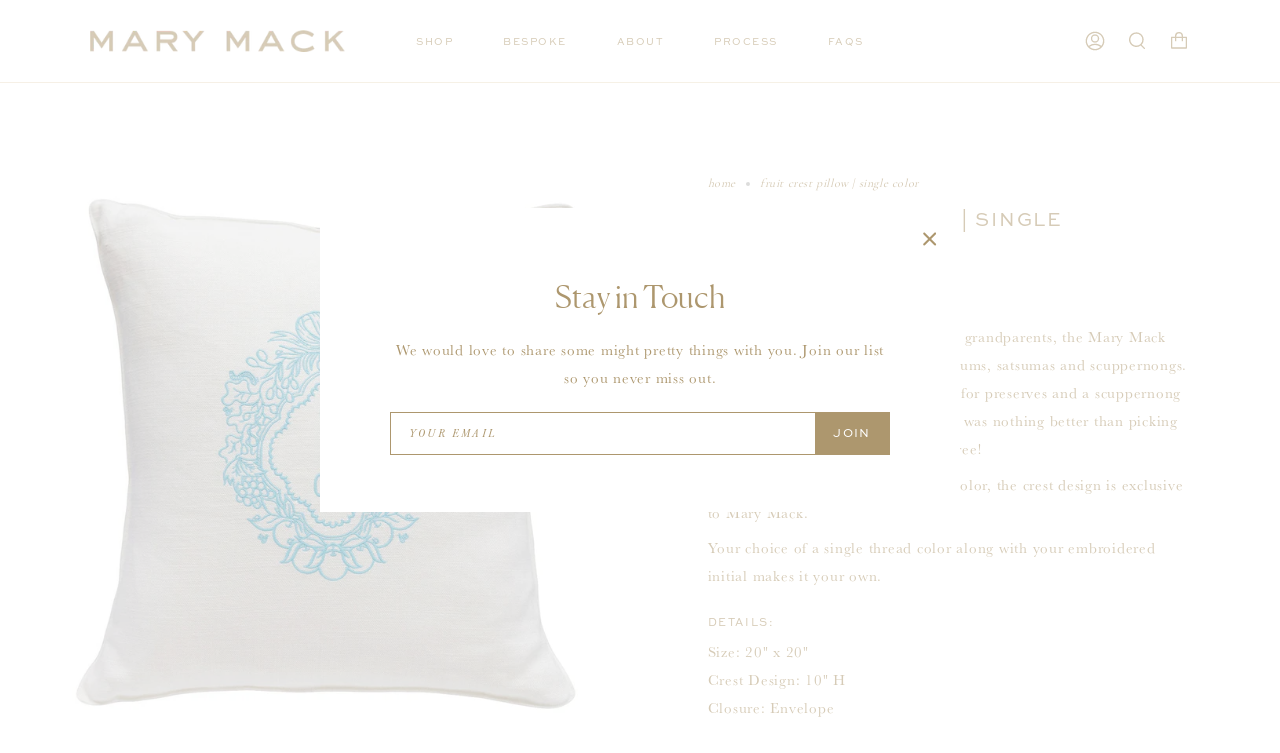

--- FILE ---
content_type: text/html; charset=utf-8
request_url: https://shop.mary-mack.com/products/fruit-crest-pillow-single-color
body_size: 27508
content:
<!doctype html>
<html class="no-js no-touch supports-no-cookies" lang="en">
<head>
  <meta charset="UTF-8">
  <meta name="viewport" content="width=device-width, initial-scale=1.0">
  <meta name="theme-color" content="#ffb7ac">
  <link rel="canonical" href="https://shop.mary-mack.com/products/fruit-crest-pillow-single-color">



  <link rel="preconnect" href="https://cdn.shopify.com" crossorigin>
  <link rel="preconnect" href="https://fonts.shopify.com" crossorigin>
  <link rel="preconnect" href="https://monorail-edge.shopifysvc.com" crossorigin>

  <link rel="preload" href="//shop.mary-mack.com/cdn/shop/t/3/assets/lazysizes.js?v=111431644619468174291654739879" as="script">
  <link rel="preload" href="//shop.mary-mack.com/cdn/shop/t/3/assets/vendor.js?v=54846291969275285991654739876" as="script">
  <link rel="preload" href="//shop.mary-mack.com/cdn/shop/t/3/assets/theme.js?v=83377917023193053951654739874" as="script">
  <link rel="preload" href="//shop.mary-mack.com/cdn/shop/t/3/assets/theme.css?v=122153647934742497311654787716" as="style">
    <link rel="shortcut icon" href="//shop.mary-mack.com/cdn/shop/files/Mary_Mack_M_Flamingo_Logo_-_watercolor_32x32.png?v=1656122944" type="image/png" />
  

  <!-- Title and description ================================================ -->
  
  <title>
    
    Fruit Crest Pillow | Single Color
    
    
    
      &ndash; Mary Mack
    
  </title>

  
    <meta name="description" content="Inspired by memories of my paternal grandparents, the Mary Mack Fruit Crest yields a bounty of figs, plums, satsumas and scuppernongs. Fig trees that produced the best fruit for preserves and a scuppernong arbor for homemade jelly. And there was nothing better than picking plums and satsumas straight off the tree! Crea">
  

  <meta property="og:site_name" content="Mary Mack">
<meta property="og:url" content="https://shop.mary-mack.com/products/fruit-crest-pillow-single-color">
<meta property="og:title" content="Fruit Crest Pillow | Single Color">
<meta property="og:type" content="product">
<meta property="og:description" content="Inspired by memories of my paternal grandparents, the Mary Mack Fruit Crest yields a bounty of figs, plums, satsumas and scuppernongs. Fig trees that produced the best fruit for preserves and a scuppernong arbor for homemade jelly. And there was nothing better than picking plums and satsumas straight off the tree! Crea"><meta property="og:image" content="http://shop.mary-mack.com/cdn/shop/products/fruit-crest-pillow-single-color-886358.jpg?v=1674064871">
  <meta property="og:image:secure_url" content="https://shop.mary-mack.com/cdn/shop/products/fruit-crest-pillow-single-color-886358.jpg?v=1674064871">
  <meta property="og:image:width" content="1500">
  <meta property="og:image:height" content="1500"><meta property="og:price:amount" content="300.00">
  <meta property="og:price:currency" content="USD"><meta name="twitter:card" content="summary_large_image">
<meta name="twitter:title" content="Fruit Crest Pillow | Single Color">
<meta name="twitter:description" content="Inspired by memories of my paternal grandparents, the Mary Mack Fruit Crest yields a bounty of figs, plums, satsumas and scuppernongs. Fig trees that produced the best fruit for preserves and a scuppernong arbor for homemade jelly. And there was nothing better than picking plums and satsumas straight off the tree! Crea">

  <!-- CSS ================================================================== -->

  <link href="//shop.mary-mack.com/cdn/shop/t/3/assets/font-settings.css?v=141882564215279210211764001741" rel="stylesheet" type="text/css" media="all" />

  
<style data-shopify>

:root {--scrollbar-width: 0px;


---color-video-bg: #f2f2f2;


---color-bg: #ffffff;
---color-bg-secondary: #fef6f4;
---color-bg-rgb: 255, 255, 255;

---color-text-dark: #2e2923;
---color-text: #524f4c;
---color-text-light: #868482;


/* === Opacity shades of grey ===*/
---color-a5:  rgba(82, 79, 76, 0.05);
---color-a10: rgba(82, 79, 76, 0.1);
---color-a15: rgba(82, 79, 76, 0.15);
---color-a20: rgba(82, 79, 76, 0.2);
---color-a25: rgba(82, 79, 76, 0.25);
---color-a30: rgba(82, 79, 76, 0.3);
---color-a35: rgba(82, 79, 76, 0.35);
---color-a40: rgba(82, 79, 76, 0.4);
---color-a45: rgba(82, 79, 76, 0.45);
---color-a50: rgba(82, 79, 76, 0.5);
---color-a55: rgba(82, 79, 76, 0.55);
---color-a60: rgba(82, 79, 76, 0.6);
---color-a65: rgba(82, 79, 76, 0.65);
---color-a70: rgba(82, 79, 76, 0.7);
---color-a75: rgba(82, 79, 76, 0.75);
---color-a80: rgba(82, 79, 76, 0.8);
---color-a85: rgba(82, 79, 76, 0.85);
---color-a90: rgba(82, 79, 76, 0.9);
---color-a95: rgba(82, 79, 76, 0.95);

---color-border: rgb(237, 226, 205);
---color-border-light: #f4eee1;
---color-border-hairline: #f7f7f7;
---color-border-dark: #d2b682;/* === Bright color ===*/
---color-primary: #ad976e;
---color-primary-hover: #8e7341;
---color-primary-fade: rgba(173, 151, 110, 0.05);
---color-primary-fade-hover: rgba(173, 151, 110, 0.1);---color-primary-opposite: #ffffff;


/* === Secondary Color ===*/
---color-secondary: #ffb7ac;
---color-secondary-hover: #ff7560;
---color-secondary-fade: rgba(255, 183, 172, 0.05);
---color-secondary-fade-hover: rgba(255, 183, 172, 0.1);---color-secondary-opposite: #000000;


/* === link Color ===*/
---color-link: #ad976e;
---color-link-hover: #ffb7ac;
---color-link-fade: rgba(173, 151, 110, 0.05);
---color-link-fade-hover: rgba(173, 151, 110, 0.1);---color-link-opposite: #ffffff;


/* === Product grid sale tags ===*/
---color-sale-bg: #f9dee5;
---color-sale-text: #af7b88;---color-sale-text-secondary: #f9dee5;

/* === Product grid badges ===*/
---color-badge-bg: #ffffff;
---color-badge-text: #212121;

/* === Helper colors for form error states ===*/
---color-error: var(---color-primary);
---color-error-bg: var(---color-primary-fade);



  ---radius: 0px;
  ---radius-sm: 0px;


---color-announcement-bg: #ffffff;
---color-announcement-text: #ab8c52;
---color-announcement-border: #e6ddcb;

---color-header-bg: #ffffff;
---color-header-link: #ad976e;
---color-header-link-hover: #ad976e;

---color-menu-bg: #ffffff;
---color-menu-border: #ede2cd;
---color-menu-link: #ad976e;
---color-menu-link-hover: #ad976e;
---color-submenu-bg: #fef6f4;
---color-submenu-link: #ad976e;
---color-submenu-link-hover: #524f4c;
---color-menu-transparent: #ffffff;

---color-footer-bg: #fef6f4;
---color-footer-text: #524f4c;
---color-footer-link: #524f4c;
---color-footer-link-hover: #ad976e;
---color-footer-border: #ffffff;

/* === Custom Cursor ===*/

--icon-zoom-in: url( "//shop.mary-mack.com/cdn/shop/t/3/assets/icon-zoom-in.svg?v=126996651526054293301654739878" );
--icon-zoom-out: url( "//shop.mary-mack.com/cdn/shop/t/3/assets/icon-zoom-out.svg?v=128675709041987423641654739873" );

/* === Typography ===*/
---product-grid-aspect-ratio: 90.0%;
---product-grid-size-piece: 9.0;


---font-weight-body: 400;
---font-weight-body-bold: 500;

---font-stack-body: Figtree, sans-serif;
---font-style-body: normal;
---font-adjust-body: 1.0;

---font-weight-heading: 400;
---font-weight-heading-bold: 700;

---font-stack-heading: Cardo, serif;
---font-style-heading: normal;
---font-adjust-heading: 1.15;

---font-stack-nav: Figtree, sans-serif;
---font-style-nav: normal;
---font-adjust-nav: 1.0;

---font-weight-nav: 400;
---font-weight-nav-bold: 500;

---font-size-base: 1.0rem;
---font-size-base-percent: 1.0;

---ico-select: url("//shop.mary-mack.com/cdn/shop/t/3/assets/ico-select.svg?v=115630813262522069291654739877");

/* === Parallax ===*/
---parallax-strength-min: 120.0%;
---parallax-strength-max: 130.0%;
}

</style>


  <link href="//shop.mary-mack.com/cdn/shop/t/3/assets/theme.css?v=122153647934742497311654787716" rel="stylesheet" type="text/css" media="all" />
  
       <!-- THIS IS MY CUSTOM CSS -->

 <link href="//shop.mary-mack.com/cdn/shop/t/3/assets/theme-custom.css?v=149947820846685533541675106944" rel="stylesheet" type="text/css" media="all" />

 <!-- END NEW CODE -->

  <script>
    if (window.navigator.userAgent.indexOf('MSIE ') > 0 || window.navigator.userAgent.indexOf('Trident/') > 0) {
      document.documentElement.className = document.documentElement.className + ' ie';

      var scripts = document.getElementsByTagName('script')[0];
      var polyfill = document.createElement("script");
      polyfill.defer = true;
      polyfill.src = "//shop.mary-mack.com/cdn/shop/t/3/assets/ie11.js?v=144489047535103983231654739874";

      scripts.parentNode.insertBefore(polyfill, scripts);
    } else {
      document.documentElement.className = document.documentElement.className.replace('no-js', 'js');
    }

    window.lazySizesConfig = window.lazySizesConfig || {};
    window.lazySizesConfig.preloadAfterLoad = true;

    let root = '/';
    if (root[root.length - 1] !== '/') {
      root = root + '/';
    }

    window.theme = {
      routes: {
        root: root,
        cart: '/cart',
        cart_add_url: '/cart/add',
        product_recommendations_url: '/recommendations/products',
        search_url: '/search',
        addresses_url: '/account/addresses'
      },
      assets: {
        photoswipe: '//shop.mary-mack.com/cdn/shop/t/3/assets/photoswipe.js?v=108660782622152556431654739879',
        smoothscroll: '//shop.mary-mack.com/cdn/shop/t/3/assets/smoothscroll.js?v=37906625415260927261654739871',
        swatches: '//shop.mary-mack.com/cdn/shop/t/3/assets/swatches.json?v=90240383487867634881666657245',
        base: "//shop.mary-mack.com/cdn/shop/t/3/assets/",
        no_image: "//shop.mary-mack.com/cdn/shopifycloud/storefront/assets/no-image-2048-a2addb12_1024x.gif",
      },
      strings: {
        addToCart: "Add to cart",
        soldOut: "Sold Out",
        from: "From",
        preOrder: "Pre-order",
        sale: "Sale",
        subscription: "Subscription",
        unavailable: "Unavailable",
        unitPrice: "Unit price",
        unitPriceSeparator: "per",
        resultsFor: "Results for",
        noResultsFor: "No results for",
        shippingCalcSubmitButton: "Calculate shipping",
        shippingCalcSubmitButtonDisabled: "Calculating...",
        selectValue: "Select value",
        oneColor: "color",
        otherColor: "colors",
        upsellAddToCart: "Add",
        free: "Free"
      },
      settings: {
        customerLoggedIn: null ? true : false,
        cartDrawerEnabled: true,
        enableQuickAdd: false,
        enableAnimations: true,
        transparentHeader: false,
      },
      moneyFormat: false ? "${{amount}} USD" : "${{amount}}",
      moneyWithCurrencyFormat: "${{amount}} USD",
      info: {
        name: 'broadcast'
      },
      version: '3.3.1'
    };
  </script>

  
    <script src="//shop.mary-mack.com/cdn/shopifycloud/storefront/assets/themes_support/shopify_common-5f594365.js" defer="defer"></script>
  

  <!-- Theme Javascript ============================================================== -->
  <script src="//shop.mary-mack.com/cdn/shop/t/3/assets/lazysizes.js?v=111431644619468174291654739879" async="async"></script>
  <script src="//shop.mary-mack.com/cdn/shop/t/3/assets/vendor.js?v=54846291969275285991654739876" defer="defer"></script>
  <script src="//shop.mary-mack.com/cdn/shop/t/3/assets/theme.js?v=83377917023193053951654739874" defer="defer"></script>

  <!-- Shopify app scripts =========================================================== -->

  <script>window.performance && window.performance.mark && window.performance.mark('shopify.content_for_header.start');</script><meta name="facebook-domain-verification" content="hcvpoz190kn32wurehploidloo36h0">
<meta id="shopify-digital-wallet" name="shopify-digital-wallet" content="/55940874318/digital_wallets/dialog">
<meta name="shopify-checkout-api-token" content="827f45e9e67e3e51c8f31bde449a6eb6">
<link rel="alternate" type="application/json+oembed" href="https://shop.mary-mack.com/products/fruit-crest-pillow-single-color.oembed">
<script async="async" src="/checkouts/internal/preloads.js?locale=en-US"></script>
<link rel="preconnect" href="https://shop.app" crossorigin="anonymous">
<script async="async" src="https://shop.app/checkouts/internal/preloads.js?locale=en-US&shop_id=55940874318" crossorigin="anonymous"></script>
<script id="apple-pay-shop-capabilities" type="application/json">{"shopId":55940874318,"countryCode":"US","currencyCode":"USD","merchantCapabilities":["supports3DS"],"merchantId":"gid:\/\/shopify\/Shop\/55940874318","merchantName":"Mary Mack","requiredBillingContactFields":["postalAddress","email","phone"],"requiredShippingContactFields":["postalAddress","email","phone"],"shippingType":"shipping","supportedNetworks":["visa","masterCard","amex","discover","elo","jcb"],"total":{"type":"pending","label":"Mary Mack","amount":"1.00"},"shopifyPaymentsEnabled":true,"supportsSubscriptions":true}</script>
<script id="shopify-features" type="application/json">{"accessToken":"827f45e9e67e3e51c8f31bde449a6eb6","betas":["rich-media-storefront-analytics"],"domain":"shop.mary-mack.com","predictiveSearch":true,"shopId":55940874318,"locale":"en"}</script>
<script>var Shopify = Shopify || {};
Shopify.shop = "mary-mack-designs.myshopify.com";
Shopify.locale = "en";
Shopify.currency = {"active":"USD","rate":"1.0"};
Shopify.country = "US";
Shopify.theme = {"name":"MARY MACK","id":122204389454,"schema_name":"Broadcast","schema_version":"3.3.1","theme_store_id":868,"role":"main"};
Shopify.theme.handle = "null";
Shopify.theme.style = {"id":null,"handle":null};
Shopify.cdnHost = "shop.mary-mack.com/cdn";
Shopify.routes = Shopify.routes || {};
Shopify.routes.root = "/";</script>
<script type="module">!function(o){(o.Shopify=o.Shopify||{}).modules=!0}(window);</script>
<script>!function(o){function n(){var o=[];function n(){o.push(Array.prototype.slice.apply(arguments))}return n.q=o,n}var t=o.Shopify=o.Shopify||{};t.loadFeatures=n(),t.autoloadFeatures=n()}(window);</script>
<script>
  window.ShopifyPay = window.ShopifyPay || {};
  window.ShopifyPay.apiHost = "shop.app\/pay";
  window.ShopifyPay.redirectState = null;
</script>
<script id="shop-js-analytics" type="application/json">{"pageType":"product"}</script>
<script defer="defer" async type="module" src="//shop.mary-mack.com/cdn/shopifycloud/shop-js/modules/v2/client.init-shop-cart-sync_BApSsMSl.en.esm.js"></script>
<script defer="defer" async type="module" src="//shop.mary-mack.com/cdn/shopifycloud/shop-js/modules/v2/chunk.common_CBoos6YZ.esm.js"></script>
<script type="module">
  await import("//shop.mary-mack.com/cdn/shopifycloud/shop-js/modules/v2/client.init-shop-cart-sync_BApSsMSl.en.esm.js");
await import("//shop.mary-mack.com/cdn/shopifycloud/shop-js/modules/v2/chunk.common_CBoos6YZ.esm.js");

  window.Shopify.SignInWithShop?.initShopCartSync?.({"fedCMEnabled":true,"windoidEnabled":true});

</script>
<script>
  window.Shopify = window.Shopify || {};
  if (!window.Shopify.featureAssets) window.Shopify.featureAssets = {};
  window.Shopify.featureAssets['shop-js'] = {"shop-cart-sync":["modules/v2/client.shop-cart-sync_DJczDl9f.en.esm.js","modules/v2/chunk.common_CBoos6YZ.esm.js"],"init-fed-cm":["modules/v2/client.init-fed-cm_BzwGC0Wi.en.esm.js","modules/v2/chunk.common_CBoos6YZ.esm.js"],"init-windoid":["modules/v2/client.init-windoid_BS26ThXS.en.esm.js","modules/v2/chunk.common_CBoos6YZ.esm.js"],"shop-cash-offers":["modules/v2/client.shop-cash-offers_DthCPNIO.en.esm.js","modules/v2/chunk.common_CBoos6YZ.esm.js","modules/v2/chunk.modal_Bu1hFZFC.esm.js"],"shop-button":["modules/v2/client.shop-button_D_JX508o.en.esm.js","modules/v2/chunk.common_CBoos6YZ.esm.js"],"init-shop-email-lookup-coordinator":["modules/v2/client.init-shop-email-lookup-coordinator_DFwWcvrS.en.esm.js","modules/v2/chunk.common_CBoos6YZ.esm.js"],"shop-toast-manager":["modules/v2/client.shop-toast-manager_tEhgP2F9.en.esm.js","modules/v2/chunk.common_CBoos6YZ.esm.js"],"shop-login-button":["modules/v2/client.shop-login-button_DwLgFT0K.en.esm.js","modules/v2/chunk.common_CBoos6YZ.esm.js","modules/v2/chunk.modal_Bu1hFZFC.esm.js"],"avatar":["modules/v2/client.avatar_BTnouDA3.en.esm.js"],"init-shop-cart-sync":["modules/v2/client.init-shop-cart-sync_BApSsMSl.en.esm.js","modules/v2/chunk.common_CBoos6YZ.esm.js"],"pay-button":["modules/v2/client.pay-button_BuNmcIr_.en.esm.js","modules/v2/chunk.common_CBoos6YZ.esm.js"],"init-shop-for-new-customer-accounts":["modules/v2/client.init-shop-for-new-customer-accounts_DrjXSI53.en.esm.js","modules/v2/client.shop-login-button_DwLgFT0K.en.esm.js","modules/v2/chunk.common_CBoos6YZ.esm.js","modules/v2/chunk.modal_Bu1hFZFC.esm.js"],"init-customer-accounts-sign-up":["modules/v2/client.init-customer-accounts-sign-up_TlVCiykN.en.esm.js","modules/v2/client.shop-login-button_DwLgFT0K.en.esm.js","modules/v2/chunk.common_CBoos6YZ.esm.js","modules/v2/chunk.modal_Bu1hFZFC.esm.js"],"shop-follow-button":["modules/v2/client.shop-follow-button_C5D3XtBb.en.esm.js","modules/v2/chunk.common_CBoos6YZ.esm.js","modules/v2/chunk.modal_Bu1hFZFC.esm.js"],"checkout-modal":["modules/v2/client.checkout-modal_8TC_1FUY.en.esm.js","modules/v2/chunk.common_CBoos6YZ.esm.js","modules/v2/chunk.modal_Bu1hFZFC.esm.js"],"init-customer-accounts":["modules/v2/client.init-customer-accounts_C0Oh2ljF.en.esm.js","modules/v2/client.shop-login-button_DwLgFT0K.en.esm.js","modules/v2/chunk.common_CBoos6YZ.esm.js","modules/v2/chunk.modal_Bu1hFZFC.esm.js"],"lead-capture":["modules/v2/client.lead-capture_Cq0gfm7I.en.esm.js","modules/v2/chunk.common_CBoos6YZ.esm.js","modules/v2/chunk.modal_Bu1hFZFC.esm.js"],"shop-login":["modules/v2/client.shop-login_BmtnoEUo.en.esm.js","modules/v2/chunk.common_CBoos6YZ.esm.js","modules/v2/chunk.modal_Bu1hFZFC.esm.js"],"payment-terms":["modules/v2/client.payment-terms_BHOWV7U_.en.esm.js","modules/v2/chunk.common_CBoos6YZ.esm.js","modules/v2/chunk.modal_Bu1hFZFC.esm.js"]};
</script>
<script>(function() {
  var isLoaded = false;
  function asyncLoad() {
    if (isLoaded) return;
    isLoaded = true;
    var urls = ["\/\/d1liekpayvooaz.cloudfront.net\/apps\/customizery\/customizery.js?shop=mary-mack-designs.myshopify.com","https:\/\/chimpstatic.com\/mcjs-connected\/js\/users\/11a824d96d108a1428720e8b3\/f9d139c2d4f24fa85f678ac47.js?shop=mary-mack-designs.myshopify.com","https:\/\/storage.nfcube.com\/instafeed-a09356ff4125acaf5f8495e7dacc2728.js?shop=mary-mack-designs.myshopify.com"];
    for (var i = 0; i < urls.length; i++) {
      var s = document.createElement('script');
      s.type = 'text/javascript';
      s.async = true;
      s.src = urls[i];
      var x = document.getElementsByTagName('script')[0];
      x.parentNode.insertBefore(s, x);
    }
  };
  if(window.attachEvent) {
    window.attachEvent('onload', asyncLoad);
  } else {
    window.addEventListener('load', asyncLoad, false);
  }
})();</script>
<script id="__st">var __st={"a":55940874318,"offset":-21600,"reqid":"da07c0e8-1d48-4eb0-95d1-4fe3d678524b-1768860511","pageurl":"shop.mary-mack.com\/products\/fruit-crest-pillow-single-color","u":"75824c4e6f4a","p":"product","rtyp":"product","rid":6763930157134};</script>
<script>window.ShopifyPaypalV4VisibilityTracking = true;</script>
<script id="captcha-bootstrap">!function(){'use strict';const t='contact',e='account',n='new_comment',o=[[t,t],['blogs',n],['comments',n],[t,'customer']],c=[[e,'customer_login'],[e,'guest_login'],[e,'recover_customer_password'],[e,'create_customer']],r=t=>t.map((([t,e])=>`form[action*='/${t}']:not([data-nocaptcha='true']) input[name='form_type'][value='${e}']`)).join(','),a=t=>()=>t?[...document.querySelectorAll(t)].map((t=>t.form)):[];function s(){const t=[...o],e=r(t);return a(e)}const i='password',u='form_key',d=['recaptcha-v3-token','g-recaptcha-response','h-captcha-response',i],f=()=>{try{return window.sessionStorage}catch{return}},m='__shopify_v',_=t=>t.elements[u];function p(t,e,n=!1){try{const o=window.sessionStorage,c=JSON.parse(o.getItem(e)),{data:r}=function(t){const{data:e,action:n}=t;return t[m]||n?{data:e,action:n}:{data:t,action:n}}(c);for(const[e,n]of Object.entries(r))t.elements[e]&&(t.elements[e].value=n);n&&o.removeItem(e)}catch(o){console.error('form repopulation failed',{error:o})}}const l='form_type',E='cptcha';function T(t){t.dataset[E]=!0}const w=window,h=w.document,L='Shopify',v='ce_forms',y='captcha';let A=!1;((t,e)=>{const n=(g='f06e6c50-85a8-45c8-87d0-21a2b65856fe',I='https://cdn.shopify.com/shopifycloud/storefront-forms-hcaptcha/ce_storefront_forms_captcha_hcaptcha.v1.5.2.iife.js',D={infoText:'Protected by hCaptcha',privacyText:'Privacy',termsText:'Terms'},(t,e,n)=>{const o=w[L][v],c=o.bindForm;if(c)return c(t,g,e,D).then(n);var r;o.q.push([[t,g,e,D],n]),r=I,A||(h.body.append(Object.assign(h.createElement('script'),{id:'captcha-provider',async:!0,src:r})),A=!0)});var g,I,D;w[L]=w[L]||{},w[L][v]=w[L][v]||{},w[L][v].q=[],w[L][y]=w[L][y]||{},w[L][y].protect=function(t,e){n(t,void 0,e),T(t)},Object.freeze(w[L][y]),function(t,e,n,w,h,L){const[v,y,A,g]=function(t,e,n){const i=e?o:[],u=t?c:[],d=[...i,...u],f=r(d),m=r(i),_=r(d.filter((([t,e])=>n.includes(e))));return[a(f),a(m),a(_),s()]}(w,h,L),I=t=>{const e=t.target;return e instanceof HTMLFormElement?e:e&&e.form},D=t=>v().includes(t);t.addEventListener('submit',(t=>{const e=I(t);if(!e)return;const n=D(e)&&!e.dataset.hcaptchaBound&&!e.dataset.recaptchaBound,o=_(e),c=g().includes(e)&&(!o||!o.value);(n||c)&&t.preventDefault(),c&&!n&&(function(t){try{if(!f())return;!function(t){const e=f();if(!e)return;const n=_(t);if(!n)return;const o=n.value;o&&e.removeItem(o)}(t);const e=Array.from(Array(32),(()=>Math.random().toString(36)[2])).join('');!function(t,e){_(t)||t.append(Object.assign(document.createElement('input'),{type:'hidden',name:u})),t.elements[u].value=e}(t,e),function(t,e){const n=f();if(!n)return;const o=[...t.querySelectorAll(`input[type='${i}']`)].map((({name:t})=>t)),c=[...d,...o],r={};for(const[a,s]of new FormData(t).entries())c.includes(a)||(r[a]=s);n.setItem(e,JSON.stringify({[m]:1,action:t.action,data:r}))}(t,e)}catch(e){console.error('failed to persist form',e)}}(e),e.submit())}));const S=(t,e)=>{t&&!t.dataset[E]&&(n(t,e.some((e=>e===t))),T(t))};for(const o of['focusin','change'])t.addEventListener(o,(t=>{const e=I(t);D(e)&&S(e,y())}));const B=e.get('form_key'),M=e.get(l),P=B&&M;t.addEventListener('DOMContentLoaded',(()=>{const t=y();if(P)for(const e of t)e.elements[l].value===M&&p(e,B);[...new Set([...A(),...v().filter((t=>'true'===t.dataset.shopifyCaptcha))])].forEach((e=>S(e,t)))}))}(h,new URLSearchParams(w.location.search),n,t,e,['guest_login'])})(!0,!0)}();</script>
<script integrity="sha256-4kQ18oKyAcykRKYeNunJcIwy7WH5gtpwJnB7kiuLZ1E=" data-source-attribution="shopify.loadfeatures" defer="defer" src="//shop.mary-mack.com/cdn/shopifycloud/storefront/assets/storefront/load_feature-a0a9edcb.js" crossorigin="anonymous"></script>
<script crossorigin="anonymous" defer="defer" src="//shop.mary-mack.com/cdn/shopifycloud/storefront/assets/shopify_pay/storefront-65b4c6d7.js?v=20250812"></script>
<script data-source-attribution="shopify.dynamic_checkout.dynamic.init">var Shopify=Shopify||{};Shopify.PaymentButton=Shopify.PaymentButton||{isStorefrontPortableWallets:!0,init:function(){window.Shopify.PaymentButton.init=function(){};var t=document.createElement("script");t.src="https://shop.mary-mack.com/cdn/shopifycloud/portable-wallets/latest/portable-wallets.en.js",t.type="module",document.head.appendChild(t)}};
</script>
<script data-source-attribution="shopify.dynamic_checkout.buyer_consent">
  function portableWalletsHideBuyerConsent(e){var t=document.getElementById("shopify-buyer-consent"),n=document.getElementById("shopify-subscription-policy-button");t&&n&&(t.classList.add("hidden"),t.setAttribute("aria-hidden","true"),n.removeEventListener("click",e))}function portableWalletsShowBuyerConsent(e){var t=document.getElementById("shopify-buyer-consent"),n=document.getElementById("shopify-subscription-policy-button");t&&n&&(t.classList.remove("hidden"),t.removeAttribute("aria-hidden"),n.addEventListener("click",e))}window.Shopify?.PaymentButton&&(window.Shopify.PaymentButton.hideBuyerConsent=portableWalletsHideBuyerConsent,window.Shopify.PaymentButton.showBuyerConsent=portableWalletsShowBuyerConsent);
</script>
<script data-source-attribution="shopify.dynamic_checkout.cart.bootstrap">document.addEventListener("DOMContentLoaded",(function(){function t(){return document.querySelector("shopify-accelerated-checkout-cart, shopify-accelerated-checkout")}if(t())Shopify.PaymentButton.init();else{new MutationObserver((function(e,n){t()&&(Shopify.PaymentButton.init(),n.disconnect())})).observe(document.body,{childList:!0,subtree:!0})}}));
</script>
<link id="shopify-accelerated-checkout-styles" rel="stylesheet" media="screen" href="https://shop.mary-mack.com/cdn/shopifycloud/portable-wallets/latest/accelerated-checkout-backwards-compat.css" crossorigin="anonymous">
<style id="shopify-accelerated-checkout-cart">
        #shopify-buyer-consent {
  margin-top: 1em;
  display: inline-block;
  width: 100%;
}

#shopify-buyer-consent.hidden {
  display: none;
}

#shopify-subscription-policy-button {
  background: none;
  border: none;
  padding: 0;
  text-decoration: underline;
  font-size: inherit;
  cursor: pointer;
}

#shopify-subscription-policy-button::before {
  box-shadow: none;
}

      </style>

<script>window.performance && window.performance.mark && window.performance.mark('shopify.content_for_header.end');</script>
  
  <link rel="stylesheet" href="https://use.typekit.net/eym7rtv.css">
<script>
  // Create "window.Shoppad.apps.infiniteoptions" object if it doesn't already exist
  "Shoppad.apps.infiniteoptions".split(".").reduce(function(o, x) { if (!o[x]) {o[x] ={};} return o[x] }, window);

  // Define beforeReady callback
  window.Shoppad.apps.infiniteoptions.beforeReady = function(subscribe) {
    subscribe('appLoad', function(event) {
      Shoppad.$('.spb-productoptionswatchwrapper').contents().filter(function() {
        return this.nodeType == 3;
      }).wrap('<span class="spb-swatchtooltip"></span>');
    });
  };
</script>
  <script src="//d1liekpayvooaz.cloudfront.net/apps/customizery/customizery.js?shop=mary-mack-designs.myshopify.com"></script>

<link href="https://monorail-edge.shopifysvc.com" rel="dns-prefetch">
<script>(function(){if ("sendBeacon" in navigator && "performance" in window) {try {var session_token_from_headers = performance.getEntriesByType('navigation')[0].serverTiming.find(x => x.name == '_s').description;} catch {var session_token_from_headers = undefined;}var session_cookie_matches = document.cookie.match(/_shopify_s=([^;]*)/);var session_token_from_cookie = session_cookie_matches && session_cookie_matches.length === 2 ? session_cookie_matches[1] : "";var session_token = session_token_from_headers || session_token_from_cookie || "";function handle_abandonment_event(e) {var entries = performance.getEntries().filter(function(entry) {return /monorail-edge.shopifysvc.com/.test(entry.name);});if (!window.abandonment_tracked && entries.length === 0) {window.abandonment_tracked = true;var currentMs = Date.now();var navigation_start = performance.timing.navigationStart;var payload = {shop_id: 55940874318,url: window.location.href,navigation_start,duration: currentMs - navigation_start,session_token,page_type: "product"};window.navigator.sendBeacon("https://monorail-edge.shopifysvc.com/v1/produce", JSON.stringify({schema_id: "online_store_buyer_site_abandonment/1.1",payload: payload,metadata: {event_created_at_ms: currentMs,event_sent_at_ms: currentMs}}));}}window.addEventListener('pagehide', handle_abandonment_event);}}());</script>
<script id="web-pixels-manager-setup">(function e(e,d,r,n,o){if(void 0===o&&(o={}),!Boolean(null===(a=null===(i=window.Shopify)||void 0===i?void 0:i.analytics)||void 0===a?void 0:a.replayQueue)){var i,a;window.Shopify=window.Shopify||{};var t=window.Shopify;t.analytics=t.analytics||{};var s=t.analytics;s.replayQueue=[],s.publish=function(e,d,r){return s.replayQueue.push([e,d,r]),!0};try{self.performance.mark("wpm:start")}catch(e){}var l=function(){var e={modern:/Edge?\/(1{2}[4-9]|1[2-9]\d|[2-9]\d{2}|\d{4,})\.\d+(\.\d+|)|Firefox\/(1{2}[4-9]|1[2-9]\d|[2-9]\d{2}|\d{4,})\.\d+(\.\d+|)|Chrom(ium|e)\/(9{2}|\d{3,})\.\d+(\.\d+|)|(Maci|X1{2}).+ Version\/(15\.\d+|(1[6-9]|[2-9]\d|\d{3,})\.\d+)([,.]\d+|)( \(\w+\)|)( Mobile\/\w+|) Safari\/|Chrome.+OPR\/(9{2}|\d{3,})\.\d+\.\d+|(CPU[ +]OS|iPhone[ +]OS|CPU[ +]iPhone|CPU IPhone OS|CPU iPad OS)[ +]+(15[._]\d+|(1[6-9]|[2-9]\d|\d{3,})[._]\d+)([._]\d+|)|Android:?[ /-](13[3-9]|1[4-9]\d|[2-9]\d{2}|\d{4,})(\.\d+|)(\.\d+|)|Android.+Firefox\/(13[5-9]|1[4-9]\d|[2-9]\d{2}|\d{4,})\.\d+(\.\d+|)|Android.+Chrom(ium|e)\/(13[3-9]|1[4-9]\d|[2-9]\d{2}|\d{4,})\.\d+(\.\d+|)|SamsungBrowser\/([2-9]\d|\d{3,})\.\d+/,legacy:/Edge?\/(1[6-9]|[2-9]\d|\d{3,})\.\d+(\.\d+|)|Firefox\/(5[4-9]|[6-9]\d|\d{3,})\.\d+(\.\d+|)|Chrom(ium|e)\/(5[1-9]|[6-9]\d|\d{3,})\.\d+(\.\d+|)([\d.]+$|.*Safari\/(?![\d.]+ Edge\/[\d.]+$))|(Maci|X1{2}).+ Version\/(10\.\d+|(1[1-9]|[2-9]\d|\d{3,})\.\d+)([,.]\d+|)( \(\w+\)|)( Mobile\/\w+|) Safari\/|Chrome.+OPR\/(3[89]|[4-9]\d|\d{3,})\.\d+\.\d+|(CPU[ +]OS|iPhone[ +]OS|CPU[ +]iPhone|CPU IPhone OS|CPU iPad OS)[ +]+(10[._]\d+|(1[1-9]|[2-9]\d|\d{3,})[._]\d+)([._]\d+|)|Android:?[ /-](13[3-9]|1[4-9]\d|[2-9]\d{2}|\d{4,})(\.\d+|)(\.\d+|)|Mobile Safari.+OPR\/([89]\d|\d{3,})\.\d+\.\d+|Android.+Firefox\/(13[5-9]|1[4-9]\d|[2-9]\d{2}|\d{4,})\.\d+(\.\d+|)|Android.+Chrom(ium|e)\/(13[3-9]|1[4-9]\d|[2-9]\d{2}|\d{4,})\.\d+(\.\d+|)|Android.+(UC? ?Browser|UCWEB|U3)[ /]?(15\.([5-9]|\d{2,})|(1[6-9]|[2-9]\d|\d{3,})\.\d+)\.\d+|SamsungBrowser\/(5\.\d+|([6-9]|\d{2,})\.\d+)|Android.+MQ{2}Browser\/(14(\.(9|\d{2,})|)|(1[5-9]|[2-9]\d|\d{3,})(\.\d+|))(\.\d+|)|K[Aa][Ii]OS\/(3\.\d+|([4-9]|\d{2,})\.\d+)(\.\d+|)/},d=e.modern,r=e.legacy,n=navigator.userAgent;return n.match(d)?"modern":n.match(r)?"legacy":"unknown"}(),u="modern"===l?"modern":"legacy",c=(null!=n?n:{modern:"",legacy:""})[u],f=function(e){return[e.baseUrl,"/wpm","/b",e.hashVersion,"modern"===e.buildTarget?"m":"l",".js"].join("")}({baseUrl:d,hashVersion:r,buildTarget:u}),m=function(e){var d=e.version,r=e.bundleTarget,n=e.surface,o=e.pageUrl,i=e.monorailEndpoint;return{emit:function(e){var a=e.status,t=e.errorMsg,s=(new Date).getTime(),l=JSON.stringify({metadata:{event_sent_at_ms:s},events:[{schema_id:"web_pixels_manager_load/3.1",payload:{version:d,bundle_target:r,page_url:o,status:a,surface:n,error_msg:t},metadata:{event_created_at_ms:s}}]});if(!i)return console&&console.warn&&console.warn("[Web Pixels Manager] No Monorail endpoint provided, skipping logging."),!1;try{return self.navigator.sendBeacon.bind(self.navigator)(i,l)}catch(e){}var u=new XMLHttpRequest;try{return u.open("POST",i,!0),u.setRequestHeader("Content-Type","text/plain"),u.send(l),!0}catch(e){return console&&console.warn&&console.warn("[Web Pixels Manager] Got an unhandled error while logging to Monorail."),!1}}}}({version:r,bundleTarget:l,surface:e.surface,pageUrl:self.location.href,monorailEndpoint:e.monorailEndpoint});try{o.browserTarget=l,function(e){var d=e.src,r=e.async,n=void 0===r||r,o=e.onload,i=e.onerror,a=e.sri,t=e.scriptDataAttributes,s=void 0===t?{}:t,l=document.createElement("script"),u=document.querySelector("head"),c=document.querySelector("body");if(l.async=n,l.src=d,a&&(l.integrity=a,l.crossOrigin="anonymous"),s)for(var f in s)if(Object.prototype.hasOwnProperty.call(s,f))try{l.dataset[f]=s[f]}catch(e){}if(o&&l.addEventListener("load",o),i&&l.addEventListener("error",i),u)u.appendChild(l);else{if(!c)throw new Error("Did not find a head or body element to append the script");c.appendChild(l)}}({src:f,async:!0,onload:function(){if(!function(){var e,d;return Boolean(null===(d=null===(e=window.Shopify)||void 0===e?void 0:e.analytics)||void 0===d?void 0:d.initialized)}()){var d=window.webPixelsManager.init(e)||void 0;if(d){var r=window.Shopify.analytics;r.replayQueue.forEach((function(e){var r=e[0],n=e[1],o=e[2];d.publishCustomEvent(r,n,o)})),r.replayQueue=[],r.publish=d.publishCustomEvent,r.visitor=d.visitor,r.initialized=!0}}},onerror:function(){return m.emit({status:"failed",errorMsg:"".concat(f," has failed to load")})},sri:function(e){var d=/^sha384-[A-Za-z0-9+/=]+$/;return"string"==typeof e&&d.test(e)}(c)?c:"",scriptDataAttributes:o}),m.emit({status:"loading"})}catch(e){m.emit({status:"failed",errorMsg:(null==e?void 0:e.message)||"Unknown error"})}}})({shopId: 55940874318,storefrontBaseUrl: "https://shop.mary-mack.com",extensionsBaseUrl: "https://extensions.shopifycdn.com/cdn/shopifycloud/web-pixels-manager",monorailEndpoint: "https://monorail-edge.shopifysvc.com/unstable/produce_batch",surface: "storefront-renderer",enabledBetaFlags: ["2dca8a86"],webPixelsConfigList: [{"id":"150831182","configuration":"{\"pixel_id\":\"1017458262983658\",\"pixel_type\":\"facebook_pixel\",\"metaapp_system_user_token\":\"-\"}","eventPayloadVersion":"v1","runtimeContext":"OPEN","scriptVersion":"ca16bc87fe92b6042fbaa3acc2fbdaa6","type":"APP","apiClientId":2329312,"privacyPurposes":["ANALYTICS","MARKETING","SALE_OF_DATA"],"dataSharingAdjustments":{"protectedCustomerApprovalScopes":["read_customer_address","read_customer_email","read_customer_name","read_customer_personal_data","read_customer_phone"]}},{"id":"shopify-app-pixel","configuration":"{}","eventPayloadVersion":"v1","runtimeContext":"STRICT","scriptVersion":"0450","apiClientId":"shopify-pixel","type":"APP","privacyPurposes":["ANALYTICS","MARKETING"]},{"id":"shopify-custom-pixel","eventPayloadVersion":"v1","runtimeContext":"LAX","scriptVersion":"0450","apiClientId":"shopify-pixel","type":"CUSTOM","privacyPurposes":["ANALYTICS","MARKETING"]}],isMerchantRequest: false,initData: {"shop":{"name":"Mary Mack","paymentSettings":{"currencyCode":"USD"},"myshopifyDomain":"mary-mack-designs.myshopify.com","countryCode":"US","storefrontUrl":"https:\/\/shop.mary-mack.com"},"customer":null,"cart":null,"checkout":null,"productVariants":[{"price":{"amount":300.0,"currencyCode":"USD"},"product":{"title":"Fruit Crest Pillow | Single Color","vendor":"Mary Mack Designs","id":"6763930157134","untranslatedTitle":"Fruit Crest Pillow | Single Color","url":"\/products\/fruit-crest-pillow-single-color","type":"Pillows"},"id":"39874014380110","image":{"src":"\/\/shop.mary-mack.com\/cdn\/shop\/products\/fruit-crest-pillow-single-color-886358.jpg?v=1674064871"},"sku":"","title":"Default Title","untranslatedTitle":"Default Title"}],"purchasingCompany":null},},"https://shop.mary-mack.com/cdn","fcfee988w5aeb613cpc8e4bc33m6693e112",{"modern":"","legacy":""},{"shopId":"55940874318","storefrontBaseUrl":"https:\/\/shop.mary-mack.com","extensionBaseUrl":"https:\/\/extensions.shopifycdn.com\/cdn\/shopifycloud\/web-pixels-manager","surface":"storefront-renderer","enabledBetaFlags":"[\"2dca8a86\"]","isMerchantRequest":"false","hashVersion":"fcfee988w5aeb613cpc8e4bc33m6693e112","publish":"custom","events":"[[\"page_viewed\",{}],[\"product_viewed\",{\"productVariant\":{\"price\":{\"amount\":300.0,\"currencyCode\":\"USD\"},\"product\":{\"title\":\"Fruit Crest Pillow | Single Color\",\"vendor\":\"Mary Mack Designs\",\"id\":\"6763930157134\",\"untranslatedTitle\":\"Fruit Crest Pillow | Single Color\",\"url\":\"\/products\/fruit-crest-pillow-single-color\",\"type\":\"Pillows\"},\"id\":\"39874014380110\",\"image\":{\"src\":\"\/\/shop.mary-mack.com\/cdn\/shop\/products\/fruit-crest-pillow-single-color-886358.jpg?v=1674064871\"},\"sku\":\"\",\"title\":\"Default Title\",\"untranslatedTitle\":\"Default Title\"}}]]"});</script><script>
  window.ShopifyAnalytics = window.ShopifyAnalytics || {};
  window.ShopifyAnalytics.meta = window.ShopifyAnalytics.meta || {};
  window.ShopifyAnalytics.meta.currency = 'USD';
  var meta = {"product":{"id":6763930157134,"gid":"gid:\/\/shopify\/Product\/6763930157134","vendor":"Mary Mack Designs","type":"Pillows","handle":"fruit-crest-pillow-single-color","variants":[{"id":39874014380110,"price":30000,"name":"Fruit Crest Pillow | Single Color","public_title":null,"sku":""}],"remote":false},"page":{"pageType":"product","resourceType":"product","resourceId":6763930157134,"requestId":"da07c0e8-1d48-4eb0-95d1-4fe3d678524b-1768860511"}};
  for (var attr in meta) {
    window.ShopifyAnalytics.meta[attr] = meta[attr];
  }
</script>
<script class="analytics">
  (function () {
    var customDocumentWrite = function(content) {
      var jquery = null;

      if (window.jQuery) {
        jquery = window.jQuery;
      } else if (window.Checkout && window.Checkout.$) {
        jquery = window.Checkout.$;
      }

      if (jquery) {
        jquery('body').append(content);
      }
    };

    var hasLoggedConversion = function(token) {
      if (token) {
        return document.cookie.indexOf('loggedConversion=' + token) !== -1;
      }
      return false;
    }

    var setCookieIfConversion = function(token) {
      if (token) {
        var twoMonthsFromNow = new Date(Date.now());
        twoMonthsFromNow.setMonth(twoMonthsFromNow.getMonth() + 2);

        document.cookie = 'loggedConversion=' + token + '; expires=' + twoMonthsFromNow;
      }
    }

    var trekkie = window.ShopifyAnalytics.lib = window.trekkie = window.trekkie || [];
    if (trekkie.integrations) {
      return;
    }
    trekkie.methods = [
      'identify',
      'page',
      'ready',
      'track',
      'trackForm',
      'trackLink'
    ];
    trekkie.factory = function(method) {
      return function() {
        var args = Array.prototype.slice.call(arguments);
        args.unshift(method);
        trekkie.push(args);
        return trekkie;
      };
    };
    for (var i = 0; i < trekkie.methods.length; i++) {
      var key = trekkie.methods[i];
      trekkie[key] = trekkie.factory(key);
    }
    trekkie.load = function(config) {
      trekkie.config = config || {};
      trekkie.config.initialDocumentCookie = document.cookie;
      var first = document.getElementsByTagName('script')[0];
      var script = document.createElement('script');
      script.type = 'text/javascript';
      script.onerror = function(e) {
        var scriptFallback = document.createElement('script');
        scriptFallback.type = 'text/javascript';
        scriptFallback.onerror = function(error) {
                var Monorail = {
      produce: function produce(monorailDomain, schemaId, payload) {
        var currentMs = new Date().getTime();
        var event = {
          schema_id: schemaId,
          payload: payload,
          metadata: {
            event_created_at_ms: currentMs,
            event_sent_at_ms: currentMs
          }
        };
        return Monorail.sendRequest("https://" + monorailDomain + "/v1/produce", JSON.stringify(event));
      },
      sendRequest: function sendRequest(endpointUrl, payload) {
        // Try the sendBeacon API
        if (window && window.navigator && typeof window.navigator.sendBeacon === 'function' && typeof window.Blob === 'function' && !Monorail.isIos12()) {
          var blobData = new window.Blob([payload], {
            type: 'text/plain'
          });

          if (window.navigator.sendBeacon(endpointUrl, blobData)) {
            return true;
          } // sendBeacon was not successful

        } // XHR beacon

        var xhr = new XMLHttpRequest();

        try {
          xhr.open('POST', endpointUrl);
          xhr.setRequestHeader('Content-Type', 'text/plain');
          xhr.send(payload);
        } catch (e) {
          console.log(e);
        }

        return false;
      },
      isIos12: function isIos12() {
        return window.navigator.userAgent.lastIndexOf('iPhone; CPU iPhone OS 12_') !== -1 || window.navigator.userAgent.lastIndexOf('iPad; CPU OS 12_') !== -1;
      }
    };
    Monorail.produce('monorail-edge.shopifysvc.com',
      'trekkie_storefront_load_errors/1.1',
      {shop_id: 55940874318,
      theme_id: 122204389454,
      app_name: "storefront",
      context_url: window.location.href,
      source_url: "//shop.mary-mack.com/cdn/s/trekkie.storefront.cd680fe47e6c39ca5d5df5f0a32d569bc48c0f27.min.js"});

        };
        scriptFallback.async = true;
        scriptFallback.src = '//shop.mary-mack.com/cdn/s/trekkie.storefront.cd680fe47e6c39ca5d5df5f0a32d569bc48c0f27.min.js';
        first.parentNode.insertBefore(scriptFallback, first);
      };
      script.async = true;
      script.src = '//shop.mary-mack.com/cdn/s/trekkie.storefront.cd680fe47e6c39ca5d5df5f0a32d569bc48c0f27.min.js';
      first.parentNode.insertBefore(script, first);
    };
    trekkie.load(
      {"Trekkie":{"appName":"storefront","development":false,"defaultAttributes":{"shopId":55940874318,"isMerchantRequest":null,"themeId":122204389454,"themeCityHash":"17506650537114017020","contentLanguage":"en","currency":"USD","eventMetadataId":"d3f01867-bdd0-40c1-9d22-f76712be2fe5"},"isServerSideCookieWritingEnabled":true,"monorailRegion":"shop_domain","enabledBetaFlags":["65f19447"]},"Session Attribution":{},"S2S":{"facebookCapiEnabled":true,"source":"trekkie-storefront-renderer","apiClientId":580111}}
    );

    var loaded = false;
    trekkie.ready(function() {
      if (loaded) return;
      loaded = true;

      window.ShopifyAnalytics.lib = window.trekkie;

      var originalDocumentWrite = document.write;
      document.write = customDocumentWrite;
      try { window.ShopifyAnalytics.merchantGoogleAnalytics.call(this); } catch(error) {};
      document.write = originalDocumentWrite;

      window.ShopifyAnalytics.lib.page(null,{"pageType":"product","resourceType":"product","resourceId":6763930157134,"requestId":"da07c0e8-1d48-4eb0-95d1-4fe3d678524b-1768860511","shopifyEmitted":true});

      var match = window.location.pathname.match(/checkouts\/(.+)\/(thank_you|post_purchase)/)
      var token = match? match[1]: undefined;
      if (!hasLoggedConversion(token)) {
        setCookieIfConversion(token);
        window.ShopifyAnalytics.lib.track("Viewed Product",{"currency":"USD","variantId":39874014380110,"productId":6763930157134,"productGid":"gid:\/\/shopify\/Product\/6763930157134","name":"Fruit Crest Pillow | Single Color","price":"300.00","sku":"","brand":"Mary Mack Designs","variant":null,"category":"Pillows","nonInteraction":true,"remote":false},undefined,undefined,{"shopifyEmitted":true});
      window.ShopifyAnalytics.lib.track("monorail:\/\/trekkie_storefront_viewed_product\/1.1",{"currency":"USD","variantId":39874014380110,"productId":6763930157134,"productGid":"gid:\/\/shopify\/Product\/6763930157134","name":"Fruit Crest Pillow | Single Color","price":"300.00","sku":"","brand":"Mary Mack Designs","variant":null,"category":"Pillows","nonInteraction":true,"remote":false,"referer":"https:\/\/shop.mary-mack.com\/products\/fruit-crest-pillow-single-color"});
      }
    });


        var eventsListenerScript = document.createElement('script');
        eventsListenerScript.async = true;
        eventsListenerScript.src = "//shop.mary-mack.com/cdn/shopifycloud/storefront/assets/shop_events_listener-3da45d37.js";
        document.getElementsByTagName('head')[0].appendChild(eventsListenerScript);

})();</script>
<script
  defer
  src="https://shop.mary-mack.com/cdn/shopifycloud/perf-kit/shopify-perf-kit-3.0.4.min.js"
  data-application="storefront-renderer"
  data-shop-id="55940874318"
  data-render-region="gcp-us-central1"
  data-page-type="product"
  data-theme-instance-id="122204389454"
  data-theme-name="Broadcast"
  data-theme-version="3.3.1"
  data-monorail-region="shop_domain"
  data-resource-timing-sampling-rate="10"
  data-shs="true"
  data-shs-beacon="true"
  data-shs-export-with-fetch="true"
  data-shs-logs-sample-rate="1"
  data-shs-beacon-endpoint="https://shop.mary-mack.com/api/collect"
></script>
</head>
<body id="fruit-crest-pillow-single-color" class="template-product show-button-animation aos-initialized" data-animations="true"><a class="in-page-link visually-hidden skip-link" data-skip-content href="#MainContent">Skip to content</a>

  <div class="container" data-site-container>
    <div id="shopify-section-announcement" class="shopify-section"><style data-shopify>#Announcement--announcement {
    --PT: px;
    --PB: px;--bg: #f7f7f7;--text: #545454;}</style><div id="Announcement--announcement"
  class="announcement__wrapper announcement__wrapper--top"
  data-announcement-wrapper
  data-section-id="announcement"
  data-section-type="announcement"><div class="announcement__bar announcement__bar--error">
      <div class="announcement__message">
        <div class="announcement__text">
          <span class="announcement__main">This site has limited support for your browser. We recommend switching to Edge, Chrome, Safari, or Firefox.</span>
        </div>
      </div>
    </div></div>
</div>
    <div id="shopify-section-header" class="shopify-section"><style data-shopify>:root {
    --menu-height: calc(52px);
  }.header__logo__link::before { padding-bottom: 8.762886597938143%; }</style><div class="header__wrapper"
  data-header-wrapper
  data-header-transparent="false"
  data-header-sticky
  data-header-style="logo_beside"
  data-section-id="header"
  data-section-type="header">

  <header class="theme__header header__icons--modern header__icons--size-regular" role="banner" data-header-height>
    <div>
      <div class="header__mobile">
        <div class="header__mobile__left">
    <div class="header__mobile__button">
      <button class="header__mobile__hamburger"
        data-drawer-toggle="hamburger"
        aria-label="Show menu"
        aria-haspopup="true"
        aria-expanded="false"
        aria-controls="header-menu"><div class="hamburger__lines">
            <span></span>
            <span></span>
            <span></span>
          </div></button>
    </div><div class="header__mobile__button">
        <a href="/search" class="navlink" data-popdown-toggle="search-popdown" data-focus-element><!-- /snippets/social-icon.liquid -->


<svg aria-hidden="true" focusable="false" role="presentation" class="icon icon-modern-search" viewBox="0 0 30 30"><path d="M14 2c6.075 0 11 4.925 11 11 0 2.932-1.147 5.596-3.017 7.568l4.724 4.725a1 1 0 01-1.32 1.497l-.094-.083-4.817-4.815A10.95 10.95 0 0114 24C7.925 24 3 19.075 3 13S7.925 2 14 2zm0 2a9 9 0 100 18 9 9 0 000-18z"/></svg><span class="visually-hidden">Search</span>
        </a>
      </div></div>
  <div class="header__logo header__logo--image">
    <a class="header__logo__link"
        href="/"
        style="width: 255px;"><img data-src="//shop.mary-mack.com/cdn/shop/files/mary-mack-logo-type_{width}x.png?v=1654811363"
              class="lazyload logo__img logo__img--color"
              data-widths="[110, 160, 220, 320, 480, 540, 720, 900]"
              data-sizes="auto"
              data-aspectratio="11.411764705882353"
              alt="Mary Mack"><noscript>
          <img class="logo__img" style="opacity: 1;" src="//shop.mary-mack.com/cdn/shop/files/mary-mack-logo-type_360x.png?v=1654811363" alt=""/>
        </noscript></a>
  </div>
  <div class="header__mobile__right"><div class="header__mobile__button">
        <a href="/account" class="navlink"><!-- /snippets/social-icon.liquid -->


<svg aria-hidden="true" focusable="false" role="presentation" class="icon icon-modern-account" viewBox="0 0 30 30"><path d="M15 1c7.732 0 14 6.268 14 14s-6.268 14-14 14S1 22.732 1 15 7.268 1 15 1zm0 20a12.94 12.94 0 00-8.113 2.841A11.953 11.953 0 0015 27c3.128 0 5.977-1.197 8.113-3.158A12.94 12.94 0 0015 21zm0-18C8.373 3 3 8.373 3 15c0 2.778.944 5.336 2.529 7.37A14.93 14.93 0 0115 19c3.507 0 6.826 1.21 9.472 3.368A11.949 11.949 0 0027 15c0-6.627-5.373-12-12-12zm.05 2a6.25 6.25 0 110 12.5 6.25 6.25 0 010-12.5zm0 2a4.25 4.25 0 100 8.5 4.25 4.25 0 000-8.5z"/></svg><span class="visually-hidden">Account</span>
        </a>
      </div><div class="header__mobile__button">
      <a class="navlink navlink--cart" href="/cart"  data-cart-toggle data-focus-element >
        <div class="cart__icon__content cart__icon__content--modern"><!-- /snippets/social-icon.liquid -->


<svg aria-hidden="true" focusable="false" role="presentation" class="icon icon-modern-cart" viewBox="0 0 30 30"><path d="M15 3a6 6 0 015.996 5.775L21 9v1h5a1 1 0 01.993.883L27 11v16a1 1 0 01-.883.993L26 28H4a1 1 0 01-.993-.883L3 27V11a1 1 0 01.883-.993L4 10h5V9a6 6 0 016-6zm10 9h-4v4a1 1 0 01-1.993.117L19 16v-4h-8v4a1 1 0 01-1.993.117L9 16v-4H5v14h20V12zM15 5a4 4 0 00-3.995 3.8L11 9v1h8V9a4 4 0 00-4-4z"/></svg><span class="visually-hidden">Cart</span>
          <span class="header__cart__status" data-cart-count="0" data-status-separator=": ">
    0
  </span>
        </div>
      </a>
    </div>
  </div>
      </div>

      <div data-header-desktop class="header__desktop"><div class="header__desktop__upper" data-takes-space-wrapper>
              <div data-child-takes-space class="header__desktop__bar__l"><div class="header__logo header__logo--image">
    <a class="header__logo__link"
        href="/"
        style="width: 255px;"><img data-src="//shop.mary-mack.com/cdn/shop/files/mary-mack-logo-type_{width}x.png?v=1654811363"
              class="lazyload logo__img logo__img--color"
              data-widths="[110, 160, 220, 320, 480, 540, 720, 900]"
              data-sizes="auto"
              data-aspectratio="11.411764705882353"
              alt="Mary Mack"><noscript>
          <img class="logo__img" style="opacity: 1;" src="//shop.mary-mack.com/cdn/shop/files/mary-mack-logo-type_360x.png?v=1654811363" alt=""/>
        </noscript></a>
  </div></div>

              <div data-child-takes-space class="header__desktop__bar__c"><nav class="header__menu">
    <div class="header__menu__inner" data-text-items-wrapper>

<div class="menu__item  parent"
   
    aria-haspopup="true" 
    aria-expanded="false"
    data-hover-disclosure-toggle="dropdown-bf8c6516059957f603ef3b847594ae37"
    aria-controls="dropdown-bf8c6516059957f603ef3b847594ae37"
  >
  <a href="/collections/mary-mack-collections" data-top-link class="navlink navlink--toplevel">
    <span class="navtext">Shop</span>
  </a>
  
    <div class="header__dropdown"
      data-hover-disclosure
      id="dropdown-bf8c6516059957f603ef3b847594ae37">
      <div class="header__dropdown__wrapper">
        <div class="header__dropdown__inner">
            
              <a href="/collections/tabletop" data-stagger class="navlink navlink--child">
                <span class="navtext">Tabletop</span>
              </a>
            
              <a href="/collections/hand-towels" data-stagger class="navlink navlink--child">
                <span class="navtext">Hand Towels</span>
              </a>
            
              <a href="/collections/pillows" data-stagger class="navlink navlink--child">
                <span class="navtext">Pillows</span>
              </a>
            
              <a href="/collections/baby-child" data-stagger class="navlink navlink--child">
                <span class="navtext">Baby &amp; Child</span>
              </a>
             </div>
      </div>
    </div>
  
</div>

<div class="menu__item  child"
  >
  <a href="https://www.mary-mack.com/bespoke" data-top-link class="navlink navlink--toplevel">
    <span class="navtext">Bespoke</span>
  </a>
  
</div>

<div class="menu__item  child"
  >
  <a href="https://www.mary-mack.com/about" data-top-link class="navlink navlink--toplevel">
    <span class="navtext">About</span>
  </a>
  
</div>

<div class="menu__item  child"
  >
  <a href="https://www.mary-mack.com/bespoke" data-top-link class="navlink navlink--toplevel">
    <span class="navtext">Process</span>
  </a>
  
</div>

<div class="menu__item  child"
  >
  <a href="/pages/faqs" data-top-link class="navlink navlink--toplevel">
    <span class="navtext">FAQs</span>
  </a>
  
</div><div class="hover__bar"></div>

      <div class="hover__bg"></div>
    </div>
  </nav></div>

              <div data-child-takes-space class="header__desktop__bar__r"><div class="header__desktop__buttons header__desktop__buttons--icons"><div class="header__desktop__button">
        <a href="/account" class="navlink" title="My Account"><!-- /snippets/social-icon.liquid -->


<svg aria-hidden="true" focusable="false" role="presentation" class="icon icon-modern-account" viewBox="0 0 30 30"><path d="M15 1c7.732 0 14 6.268 14 14s-6.268 14-14 14S1 22.732 1 15 7.268 1 15 1zm0 20a12.94 12.94 0 00-8.113 2.841A11.953 11.953 0 0015 27c3.128 0 5.977-1.197 8.113-3.158A12.94 12.94 0 0015 21zm0-18C8.373 3 3 8.373 3 15c0 2.778.944 5.336 2.529 7.37A14.93 14.93 0 0115 19c3.507 0 6.826 1.21 9.472 3.368A11.949 11.949 0 0027 15c0-6.627-5.373-12-12-12zm.05 2a6.25 6.25 0 110 12.5 6.25 6.25 0 010-12.5zm0 2a4.25 4.25 0 100 8.5 4.25 4.25 0 000-8.5z"/></svg><span class="visually-hidden">Account</span>
        </a>
      </div><div class="header__desktop__button">
        <a href="/search" class="navlink" data-popdown-toggle="search-popdown" data-focus-element title="Search"><!-- /snippets/social-icon.liquid -->


<svg aria-hidden="true" focusable="false" role="presentation" class="icon icon-modern-search" viewBox="0 0 30 30"><path d="M14 2c6.075 0 11 4.925 11 11 0 2.932-1.147 5.596-3.017 7.568l4.724 4.725a1 1 0 01-1.32 1.497l-.094-.083-4.817-4.815A10.95 10.95 0 0114 24C7.925 24 3 19.075 3 13S7.925 2 14 2zm0 2a9 9 0 100 18 9 9 0 000-18z"/></svg><span class="visually-hidden">Search</span>
        </a>
      </div><div class="header__desktop__button">
      <a href="/cart" class="navlink navlink--cart" title="Cart"  data-cart-toggle data-focus-element >
        <div class="cart__icon__content cart__icon__content--modern"><!-- /snippets/social-icon.liquid -->


<svg aria-hidden="true" focusable="false" role="presentation" class="icon icon-modern-cart" viewBox="0 0 30 30"><path d="M15 3a6 6 0 015.996 5.775L21 9v1h5a1 1 0 01.993.883L27 11v16a1 1 0 01-.883.993L26 28H4a1 1 0 01-.993-.883L3 27V11a1 1 0 01.883-.993L4 10h5V9a6 6 0 016-6zm10 9h-4v4a1 1 0 01-1.993.117L19 16v-4h-8v4a1 1 0 01-1.993.117L9 16v-4H5v14h20V12zM15 5a4 4 0 00-3.995 3.8L11 9v1h8V9a4 4 0 00-4-4z"/></svg><span class="visually-hidden">Cart</span>
          <span class="header__cart__status" data-cart-count="0" data-status-separator=": ">
    0
  </span>
        </div>
      </a>
    </div>
  </div></div>
            </div></div>
    </div>
  </header>

  <nav class="header__drawer"
    data-drawer="hamburger"
    aria-label="Menu"
    id="header-menu">
    <div class="drawer__content">
      <div class="drawer__inner" data-drawer-inner>
        <div class="drawer__menu" data-stagger-animation data-sliderule-pane="0"><div class="sliderule__wrapper"><button class="sliderow"
      data-animates="0"
      data-sliderule-open="sliderule-2b93b81e1e9b51572295048b6284ac14">
      <span class="sliderow__title">
        Shop
        <span class="sliderule__chevron--right">
          <span class="visually-hidden">Show menu</span>
        </span>
      </span>
    </button>

    <div class="mobile__menu__dropdown sliderule__panel"
      data-sliderule
      id="sliderule-2b93b81e1e9b51572295048b6284ac14">

      <div class="sliderow sliderow__back" data-animates="1">
        <button class="sliderow__back__button"
          type="button"
          data-sliderule-close="sliderule-2b93b81e1e9b51572295048b6284ac14">
          <span class="sliderule__chevron--left">
            <span class="visually-hidden">Exit menu</span>
          </span>
        </button>
        <a class="sliderow__title" href="/collections/mary-mack-collections">Shop</a>
      </div>
      <div class="sliderow__links" data-links>
        
          
          
          <div class="sliderule__wrapper">
    <div class="sliderow" data-animates="1">
      <a class="sliderow__title" href="/collections/tabletop">Tabletop</a>
    </div></div>
        
          
          
          <div class="sliderule__wrapper">
    <div class="sliderow" data-animates="1">
      <a class="sliderow__title" href="/collections/hand-towels">Hand Towels</a>
    </div></div>
        
          
          
          <div class="sliderule__wrapper">
    <div class="sliderow" data-animates="1">
      <a class="sliderow__title" href="/collections/pillows">Pillows</a>
    </div></div>
        
          
          
          <div class="sliderule__wrapper">
    <div class="sliderow" data-animates="1">
      <a class="sliderow__title" href="/collections/baby-child">Baby &amp; Child</a>
    </div></div>
        
<div class="sliderule-grid blocks-0">
            
          </div></div>
    </div></div><div class="sliderule__wrapper">
    <div class="sliderow" data-animates="0">
      <a class="sliderow__title" href="https://www.mary-mack.com/bespoke">Bespoke</a>
    </div></div><div class="sliderule__wrapper">
    <div class="sliderow" data-animates="0">
      <a class="sliderow__title" href="https://www.mary-mack.com/about">About</a>
    </div></div><div class="sliderule__wrapper">
    <div class="sliderow" data-animates="0">
      <a class="sliderow__title" href="https://www.mary-mack.com/bespoke">Process</a>
    </div></div><div class="sliderule__wrapper">
    <div class="sliderow" data-animates="0">
      <a class="sliderow__title" href="/pages/faqs">FAQs</a>
    </div></div><div class="sliderule__wrapper sliderule__wrapper--secondary">
    <div class="sliderow" data-animates="0">
      <a class="sliderow__title sliderow__title--secondary" href="/collections/mary-mack-collections">Shop</a>
    </div></div><div class="sliderule__wrapper sliderule__wrapper--secondary">
    <div class="sliderow" data-animates="0">
      <a class="sliderow__title sliderow__title--secondary" href="https://www.mary-mack.com/bespoke">Bespoke</a>
    </div></div><div class="sliderule__wrapper sliderule__wrapper--secondary">
    <div class="sliderow" data-animates="0">
      <a class="sliderow__title sliderow__title--secondary" href="https://www.mary-mack.com/about">About</a>
    </div></div><div class="sliderule__wrapper sliderule__wrapper--secondary">
    <div class="sliderow" data-animates="0">
      <a class="sliderow__title sliderow__title--secondary" href="https://www.mary-mack.com/bespoke">Process</a>
    </div></div><div class="sliderule__wrapper sliderule__wrapper--secondary">
    <div class="sliderow" data-animates="0">
      <a class="sliderow__title sliderow__title--secondary" href="/pages/faqs">FAQs</a>
    </div></div></div>
      </div></div>

    <span class="drawer__underlay" data-drawer-underlay></span>
  </nav>
</div>

<div class="header__backfill"
  data-header-backfill
  style="height: var(--menu-height);"></div>

<div data-cart-popover-container class="cart-popover"></div><div id="search-popdown" class="search-popdown">
  <div class="search__popdown__outer">
    <div class="search__popdown__upper" data-search-title-wrap>
      <span></span>
    </div>
    <div class="wrapper">
      <div class="search__popdown__main">
        <form class="search__popdown__form"
            action="/search"
            method="get"
            role="search">
          <input type="hidden" name="type" value="product"/>
          <input name="options[prefix]" type="hidden" value="last">
          <button class="search__popdown__form__button" type="submit">
            <span class="visually-hidden">Search</span><!-- /snippets/social-icon.liquid -->


<svg aria-hidden="true" focusable="false" role="presentation" class="icon icon-modern-search" viewBox="0 0 30 30"><path d="M14 2c6.075 0 11 4.925 11 11 0 2.932-1.147 5.596-3.017 7.568l4.724 4.725a1 1 0 01-1.32 1.497l-.094-.083-4.817-4.815A10.95 10.95 0 0114 24C7.925 24 3 19.075 3 13S7.925 2 14 2zm0 2a9 9 0 100 18 9 9 0 000-18z"/></svg>
          </button>
          <input type="search"
          data-predictive-search-input="search-popdown-results"
          name="q" 
          value="" 
          placeholder="Search" 
          aria-label="Search our store">
        </form>
        <div class="search__popdown__close">
          <button type="button" class="search__popdown__close__inner" data-close-popdown title="Close">
            <svg aria-hidden="true" focusable="false" role="presentation" class="icon icon-close" viewBox="0 0 20 20"><path fill="#444" d="M15.89 14.696l-4.734-4.734 4.717-4.717c.4-.4.37-1.085-.03-1.485s-1.085-.43-1.485-.03L9.641 8.447 4.97 3.776c-.4-.4-1.085-.37-1.485.03s-.43 1.085-.03 1.485l4.671 4.671-4.688 4.688c-.4.4-.37 1.085.03 1.485s1.085.43 1.485.03l4.688-4.687 4.734 4.734c.4.4 1.085.37 1.485-.03s.43-1.085.03-1.485z"/></svg>
          </button>
        </div>
      </div>
    </div>
  </div>
  <div class="header__search__results" id="search-popdown-results">
    <div class="search__results__outer">
      <div class="search__results__products" data-product-wrap-outer>
        <div class="loader search__loader"><div class="loader-indeterminate"></div></div>

        <div class="search__results__products__list search__results__products__list--borderless" data-product-wrap>
          
        </div>
      </div>
    </div>
  </div>
</div>

<script data-predictive-search-title-template type="text/x-template">
  <div aria-live="polite">
    <span class="announcement__more">{{ it.title }}</span>
    <span class="announcement__main">{{ it.query }}</span>
  </div>
</script>

<script product-grid-item-template type="text/x-template">
  <div class="product-item product-item--borderless product-item--centered">
    
      <a href="{{ it.product.url }}" class="product-link" aria-label='{{ it.product.title }}'>
        <div class="product-item__image {{it.product.double_class}}">
          <div class="product-item__bg" 
            aria-label="{{ it.product.image.alt }}" 
            style="background-image: url('{{ it.product.image.thumb }}');"></div>
          {{@if(it.product.secondImage)}}
            <div class="product-item__bg__under" 
              aria-label="{{ it.product.secondImage.alt }}" 
              style="background-image: url('{{ it.product.secondImage.thumb }}');"></div>
          {{/if}}
        </div>
        <div class="product-information">
          <p class="product__grid__title">{{ it.product.title }}</p>
          <span class="price {{ it.product.classes }}">
            {{@if(it.product.available)}}
              <span class="new-price">{{ it.product.price_with_from | safe }}</span>
              {{@if(it.product.compare_at_price > it.product.price)}}
                <span class="old-price">{{ it.product.compare_at_price | safe }}</span>
              {{/if}}
            {{#else}}
              <br /><em>{{ it.product.sold_out_translation }}</em>
            {{/if}}
          </span>
        </div>
      </a>
    
  </div>
</script>


<script type="application/ld+json">
{
  "@context": "http://schema.org",
  "@type": "Organization",
  "name": "Mary Mack",
  
    
    "logo": "https:\/\/shop.mary-mack.com\/cdn\/shop\/files\/mary-mack-logo-type_582x.png?v=1654811363",
  
  "sameAs": [
    "",
    "",
    "https:\/\/www.instagram.com\/marymackhouston",
    "",
    "",
    "",
    "",
    "",
    "",
    "",
    ""
  ],
  "url": "https:\/\/shop.mary-mack.com"
}
</script>
</div>

    <!-- CONTENT -->
    <main role="main" id="MainContent" class="main-content">

      <div id="shopify-section-template--14471147126862__main" class="shopify-section"><!-- /sections/product.liquid --><style data-shopify>#TemplateProduct {
    --PT: 90px;
    --PB: 30px;
  }</style><div id="TemplateProduct"
  class="template-product-page section-padding"
  data-section-id="template--14471147126862__main"
  data-section-type="product"
  data-product-handle="fruit-crest-pillow-single-color"
  data-enable-history-state="false"
  data-sticky-enabled="true"
  data-tall-layout="false"
  data-cart-bar="true"
  data-image-zoom-enable="false">

  <!-- /snippets/product.liquid -->


<div class="product__wrapper product__wrapper--thumbnails" data-product ><style data-shopify>.product__slides .flickity-viewport::after { aspect-ratio: 1.0; }</style><div class="grid product__page">
    <div class="grid__item medium-up--one-half"><div class="product__slides product-single__photos" data-product-slideshow data-product-single-media-group>
<div
  class="product__slide"
  data-media-id="template--14471147126862__main-22447903539278"
  data-type="image"
  data-thumb="//shop.mary-mack.com/cdn/shop/products/fruit-crest-pillow-single-color-886358_200x_crop_center.jpg?v=1674064871"
  
  
  
  data-product-single-media-wrapper><div class="product__photo">
        <div
          class="lazy-image"
          data-zoom-wrapper
          data-image-src="//shop.mary-mack.com/cdn/shop/products/fruit-crest-pillow-single-color-886358_3000x.jpg?v=1674064871"
          data-image-width="1500"
          data-image-height="1500"
          style="padding-top: 100.0%; background-image: url('//shop.mary-mack.com/cdn/shop/products/fruit-crest-pillow-single-color-886358_1x1.jpg?v=1674064871');">
          <img data-zoom data-src="//shop.mary-mack.com/cdn/shop/products/fruit-crest-pillow-single-color-886358_3000x.jpg?v=1674064871" style="display: none;" alt="Zoom">
          <img data-product-image class="fade-in lazyload"
            data-image-id="22447903539278"
            alt="Fruit Crest Pillow | Single Color - Mary Mack"
            aria-label="Fruit Crest Pillow | Single Color - Mary Mack"
            src="[data-uri]"
            data-src="//shop.mary-mack.com/cdn/shop/products/fruit-crest-pillow-single-color-886358_{width}x.jpg?v=1674064871"
            data-widths="[180, 360, 540, 720, 900, 1080, 1296, 1512, 1728, 2048, 2450, 2700, 3000, 3350, 3750, 4100]"
            data-sizes="auto"
            />
        </div>

        <noscript>
    <img src="//shop.mary-mack.com/cdn/shop/products/fruit-crest-pillow-single-color-886358_900x.jpg?v=1674064871" alt="Fruit Crest Pillow | Single Color - Mary Mack">
  </noscript>
      </div></div>
<div
  class="product__slide media--hidden"
  data-media-id="template--14471147126862__main-22447903604814"
  data-type="image"
  data-thumb="//shop.mary-mack.com/cdn/shop/products/fruit-crest-pillow-single-color-206663_200x_crop_center.jpg?v=1674064871"
  
  
  
  data-product-single-media-wrapper><div class="product__photo">
        <div
          class="lazy-image"
          data-zoom-wrapper
          data-image-src="//shop.mary-mack.com/cdn/shop/products/fruit-crest-pillow-single-color-206663_3000x.jpg?v=1674064871"
          data-image-width="1196"
          data-image-height="1196"
          style="padding-top: 100.0%; background-image: url('//shop.mary-mack.com/cdn/shop/products/fruit-crest-pillow-single-color-206663_1x1.jpg?v=1674064871');">
          <img data-zoom data-src="//shop.mary-mack.com/cdn/shop/products/fruit-crest-pillow-single-color-206663_3000x.jpg?v=1674064871" style="display: none;" alt="Zoom">
          <img data-product-image class="fade-in lazyload"
            data-image-id="22447903604814"
            alt="Fruit Crest Pillow | Single Color - Mary Mack"
            aria-label="Fruit Crest Pillow | Single Color - Mary Mack"
            src="[data-uri]"
            data-src="//shop.mary-mack.com/cdn/shop/products/fruit-crest-pillow-single-color-206663_{width}x.jpg?v=1674064871"
            data-widths="[180, 360, 540, 720, 900, 1080, 1296, 1512, 1728, 2048, 2450, 2700, 3000, 3350, 3750, 4100]"
            data-sizes="auto"
            />
        </div>

        <noscript>
    <img src="//shop.mary-mack.com/cdn/shop/products/fruit-crest-pillow-single-color-206663_900x.jpg?v=1674064871" alt="Fruit Crest Pillow | Single Color - Mary Mack">
  </noscript>
      </div></div>
<div
  class="product__slide media--hidden"
  data-media-id="template--14471147126862__main-22492897706062"
  data-type="image"
  data-thumb="//shop.mary-mack.com/cdn/shop/products/mary-mack-gardenia-monogram-style_200x_crop_center.jpg?v=1675797053"
  
  
  
  data-product-single-media-wrapper><div class="product__photo">
        <div
          class="lazy-image"
          data-zoom-wrapper
          data-image-src="//shop.mary-mack.com/cdn/shop/products/mary-mack-gardenia-monogram-style_3000x.jpg?v=1675797053"
          data-image-width="4167"
          data-image-height="4167"
          style="padding-top: 100.0%; background-image: url('//shop.mary-mack.com/cdn/shop/products/mary-mack-gardenia-monogram-style_1x1.jpg?v=1675797053');">
          <img data-zoom data-src="//shop.mary-mack.com/cdn/shop/products/mary-mack-gardenia-monogram-style_3000x.jpg?v=1675797053" style="display: none;" alt="Zoom">
          <img data-product-image class="fade-in lazyload"
            data-image-id="22492897706062"
            alt="Fruit Crest Pillow | Single Color"
            aria-label="Fruit Crest Pillow | Single Color"
            src="[data-uri]"
            data-src="//shop.mary-mack.com/cdn/shop/products/mary-mack-gardenia-monogram-style_{width}x.jpg?v=1675797053"
            data-widths="[180, 360, 540, 720, 900, 1080, 1296, 1512, 1728, 2048, 2450, 2700, 3000, 3350, 3750, 4100]"
            data-sizes="auto"
            />
        </div>

        <noscript>
    <img src="//shop.mary-mack.com/cdn/shop/products/mary-mack-gardenia-monogram-style_900x.jpg?v=1675797053" alt="Fruit Crest Pillow | Single Color">
  </noscript>
      </div></div></div><div data-product-thumbs  class="product__thumbs--square"></div></div>

    <div class="grid__item medium-up--one-half">
      <div class="form__wrapper" data-form-wrapper>
        <div class="form__inner__wrapper">
          <div class="form__width">



<nav class="breadcrumbs breadcrumbs--no-padding product__breadcrumbs">
  <a href="/">Home</a>
  
  
  <span class="breadcrumbs__arrow">&nbsp;</span>


  


  <span>Fruit Crest Pillow | Single Color</span>
</nav>
<div class="product__title__wrapper" data-zoom-caption >
  <h1 class="product__title">
    
      Fruit Crest Pillow | Single Color
    
  </h1><div class="product__price__wrap">
    <div class="product__price" data-price-wrapper>
      <span data-product-price >$300.00
</span>

      

      
      
    </div>

    <span data-price-off class="product__price--off hide">
      <span data-price-off-amount></span>
      off
    </span>
  </div>
</div><div class="product-description rte" ><div class="rte product-description__content">
  <div class="product-description__content__holder" >
    <div class="product-description__content__inner">
      <div class="product-description__content__entry" data-truncated-content="product-description__content__entry--truncate">
        <p>Inspired by memories of my paternal grandparents, the Mary Mack Fruit Crest yields a bounty of figs, plums, satsumas and scuppernongs. Fig trees that produced the best fruit for preserves and a scuppernong arbor for homemade jelly. And there was nothing better than picking plums and satsumas straight off the tree!</p>
<p>Created from a commissioned watercolor, the crest design is exclusive to Mary Mack. </p>
<p>Your choice of a single thread color along with your embroidered initial makes it your own.</p>
<h6>Details:</h6>
<p>Size: 20" x 20"<br>Crest Design: 10" H<br>Closure: Envelope<br>Material: 100% Belgian Linen<br>Linen Color: Optic White<br>Insert: Hypo-Allergenic Down Alternative<br>Made in USA<br>Machine Wash</p>
      </div>
    </div>

    <div class="product-description__content__actions"></div>
  </div>
</div></div><div id="shopify-block-Ad1NybFlxVU81ZE0rT__76b13ab0-63b7-4a00-a765-aef6ef187e3e" class="shopify-block shopify-app-block"><div id="infiniteoptions-container"></div>
<script>
  // Create "window.Shoppad.apps.infiniteoptions" object if it doesn't already exist
  'Shoppad.apps.infiniteoptions'.split('.').reduce(function (o, x) {
    if (!o[x]) {
      o[x] = {};
    }
    return o[x];
  }, window);
  // Note we are using the theme app extension
  window.Shoppad.apps.infiniteoptions.themeAppExtensionActive = true;
</script>



</div>
<div data-product-form class="product__form " ><!-- /snippets/product-form.liquid -->


<form method="post" action="/cart/add" id="product_form_6763930157134" accept-charset="UTF-8" class="product-form" enctype="multipart/form-data" data-product-form=""><input type="hidden" name="form_type" value="product" /><input type="hidden" name="utf8" value="✓" />
  <input type="hidden" name="id" value="39874014380110">

  


  
  <div class="shop-pay-terms"></div>


  
  <noscript>
    <select name="id" class="product__form__select product__form__select--hidden no-js" aria-label="Title"><option
          selected="selected"
          
          value="39874014380110">
            Default Title
        </option></select>
  </noscript><div class="select__fieldset">
      <span class="select__label" id="template--14471147126862__main-select-quantity-label">Quantity</span>

      <div class="select-popout select-popout--small" data-popout data-popout-prevent="true">
        <button type="button"
          class="select-popout__toggle"
          aria-expanded="false"
          aria-controls="template--14471147126862__main-select-quantity"
          aria-labelledby="template--14471147126862__main-select-quantity-label"
          data-popout-toggle>
          1
        </button>

        <ul id="template--14471147126862__main-select-quantity" class="select-popout__list" data-popout-list><li class="select-popout__item select-popout__item--current">
              <a class="select-popout__option" href="#" aria-current="true" data-value="1" data-popout-option>
                <span>
                  1 
                </span>
              </a>
            </li><li class="select-popout__item ">
              <a class="select-popout__option" href="#"  data-value="2" data-popout-option>
                <span>
                  2 
                </span>
              </a>
            </li><li class="select-popout__item ">
              <a class="select-popout__option" href="#"  data-value="3" data-popout-option>
                <span>
                  3 
                </span>
              </a>
            </li><li class="select-popout__item ">
              <a class="select-popout__option" href="#"  data-value="4" data-popout-option>
                <span>
                  4 
                </span>
              </a>
            </li><li class="select-popout__item ">
              <a class="select-popout__option" href="#"  data-value="5" data-popout-option>
                <span>
                  5 
                </span>
              </a>
            </li><li class="select-popout__item ">
              <a class="select-popout__option" href="#"  data-value="6" data-popout-option>
                <span>
                  6 
                </span>
              </a>
            </li><li class="select-popout__item ">
              <a class="select-popout__option" href="#"  data-value="7" data-popout-option>
                <span>
                  7 
                </span>
              </a>
            </li><li class="select-popout__item ">
              <a class="select-popout__option" href="#"  data-value="8" data-popout-option>
                <span>
                  8 
                </span>
              </a>
            </li><li class="select-popout__item ">
              <a class="select-popout__option" href="#"  data-value="9" data-popout-option>
                <span>
                  9 
                </span>
              </a>
            </li><li class="select-popout__item ">
              <a class="select-popout__option" href="#"  data-value="10" data-popout-option>
                <span>
                  10 +
                </span>
              </a>
            </li></ul>

        <div class="quantity-selector" data-quantity-holder>
          <label for="product-quantity-buttons-template--14471147126862__main" class="label-hidden">Quantity</label>

          <button type="button" class="quantity__minus" data-quantity-minus data-quantity-button tabindex="0"
          title="Decrease button quantity - Fruit Crest Pillow | Single Color"><svg aria-hidden="true" focusable="false" role="presentation" class="icon icon-minus" viewBox="0 0 20 20"><path fill="#444" d="M17.543 11.029H2.1A1.032 1.032 0 011.071 10c0-.566.463-1.029 1.029-1.029h15.443c.566 0 1.029.463 1.029 1.029 0 .566-.463 1.029-1.029 1.029z"/></svg></button>

          <input id="product-quantity-buttons-template--14471147126862__main" data-popout-input type="number" class="quantity__input" value="1" min="1" aria-label="quantity" autocomplete="off" name="quantity" data-quantity-field title="Quantity field - Fruit Crest Pillow | Single Color" pattern="[0-9]*" />

          <button type="button" class="quantity__plus" data-quantity-plus data-quantity-button tabindex="0" title="Increase button quantity - Fruit Crest Pillow | Single Color"><svg aria-hidden="true" focusable="false" role="presentation" class="icon icon-plus" viewBox="0 0 20 20"><path fill="#444" d="M17.409 8.929h-6.695V2.258c0-.566-.506-1.029-1.071-1.029s-1.071.463-1.071 1.029v6.671H1.967C1.401 8.929.938 9.435.938 10s.463 1.071 1.029 1.071h6.605V17.7c0 .566.506 1.029 1.071 1.029s1.071-.463 1.071-1.029v-6.629h6.695c.566 0 1.029-.506 1.029-1.071s-.463-1.071-1.029-1.071z"/></svg></button>
        </div>
      </div>
    </div>
<div class="product__submit" data-product-id="6763930157134">
    <div class="product__submit__buttons">
      <div class="product__submit__item"><button
          type="submit"
          name="add"
          class="btn product__submit__add"
          data-add-to-cart
          data-focus-element
          >
          <span data-add-to-cart-text>
            Add to cart
          </span>

          <svg height="18" width="18" class="svg-loader">
            <circle r="7" cx="9" cy="9" />
            <circle stroke-dasharray="87.96459430051421 87.96459430051421" r="7" cx="9" cy="9" />
          </svg>
        </button>
      </div></div>

    <div data-cart-errors-container class="product__form__errors"></div>

    <script data-cart-popover-template type="text/x-template">
      <a href="#" class="close"><svg aria-hidden="true" focusable="false" role="presentation" class="icon icon-close-thin" viewBox="0 0 27 27"><g stroke="#979797" fill="none" fill-rule="evenodd" stroke-linecap="square"><path d="M.5.5l26 26M26.5.5l-26 26"/></g></svg></a>

      <div class="product__add__notification">
        <div class="product__add__success">
          <div class="product__add__success__image">
            <div class="product__add__success__image-bg"
              style="background-image: url('{{ it.product_image }}');">
            </div>
          </div>

          <div class="product__add__success__content">
            <h6>Added to your cart:</h6>
            
            <h3 class="product__title">{{ it.item_count }} {{ it.product_title }}</h3>
            {{@if(it.variant)}}
              <p class="product__variant">{{ it.variant }}</p>
            {{/if}}
            <p class="product__price">{{ it.price_formatted  | safe }}</p>
            {{@if(it.unit_price)}}
              {{ it.unit_price  | safe }}
            {{/if}}
            
            <div class="buttons-wrap">
              <form action="/cart" method="post" novalidate>
                <button type="submit" name="checkout"class="btn btn--primary">Checkout</button>
              </form>

              <a href="/cart" class="btn btn--outline">View Cart</a>
            </div>
          </div>
        </div>
      </div>
    </script>
  </div>
<input type="hidden" name="product-id" value="6763930157134" /><input type="hidden" name="section-id" value="template--14471147126862__main" /></form>
</div></div>
        </div>
      </div>
    </div>
  </div>
</div>


  <script type="application/json" data-product-json>
    {"id":6763930157134,"title":"Fruit Crest Pillow | Single Color","handle":"fruit-crest-pillow-single-color","description":"\u003cp\u003eInspired by memories of my paternal grandparents, the Mary Mack Fruit Crest yields a bounty of figs, plums, satsumas and scuppernongs. Fig trees that produced the best fruit for preserves and a scuppernong arbor for homemade jelly. And there was nothing better than picking plums and satsumas straight off the tree!\u003c\/p\u003e\n\u003cp\u003eCreated from a commissioned watercolor, the crest design is exclusive to Mary Mack. \u003c\/p\u003e\n\u003cp\u003eYour choice of a single thread color along with your embroidered initial makes it your own.\u003c\/p\u003e\n\u003ch6\u003eDetails:\u003c\/h6\u003e\n\u003cp\u003eSize: 20\" x 20\"\u003cbr\u003eCrest Design: 10\" H\u003cbr\u003eClosure: Envelope\u003cbr\u003eMaterial: 100% Belgian Linen\u003cbr\u003eLinen Color: Optic White\u003cbr\u003eInsert: Hypo-Allergenic Down Alternative\u003cbr\u003eMade in USA\u003cbr\u003eMachine Wash\u003c\/p\u003e","published_at":"2022-06-27T20:10:20-05:00","created_at":"2022-06-27T20:10:21-05:00","vendor":"Mary Mack Designs","type":"Pillows","tags":["fruit crest","initial","long color list","mary mack","mary mack houston","pillows"],"price":30000,"price_min":30000,"price_max":30000,"available":true,"price_varies":false,"compare_at_price":null,"compare_at_price_min":0,"compare_at_price_max":0,"compare_at_price_varies":false,"variants":[{"id":39874014380110,"title":"Default Title","option1":"Default Title","option2":null,"option3":null,"sku":"","requires_shipping":true,"taxable":true,"featured_image":null,"available":true,"name":"Fruit Crest Pillow | Single Color","public_title":null,"options":["Default Title"],"price":30000,"weight":2268,"compare_at_price":null,"inventory_management":"shopify","barcode":"","requires_selling_plan":false,"selling_plan_allocations":[]}],"images":["\/\/shop.mary-mack.com\/cdn\/shop\/products\/fruit-crest-pillow-single-color-886358.jpg?v=1674064871","\/\/shop.mary-mack.com\/cdn\/shop\/products\/fruit-crest-pillow-single-color-206663.jpg?v=1674064871","\/\/shop.mary-mack.com\/cdn\/shop\/products\/mary-mack-gardenia-monogram-style.jpg?v=1675797053"],"featured_image":"\/\/shop.mary-mack.com\/cdn\/shop\/products\/fruit-crest-pillow-single-color-886358.jpg?v=1674064871","options":["Title"],"media":[{"alt":"Fruit Crest Pillow | Single Color - Mary Mack","id":22447903539278,"position":1,"preview_image":{"aspect_ratio":1.0,"height":1500,"width":1500,"src":"\/\/shop.mary-mack.com\/cdn\/shop\/products\/fruit-crest-pillow-single-color-886358.jpg?v=1674064871"},"aspect_ratio":1.0,"height":1500,"media_type":"image","src":"\/\/shop.mary-mack.com\/cdn\/shop\/products\/fruit-crest-pillow-single-color-886358.jpg?v=1674064871","width":1500},{"alt":"Fruit Crest Pillow | Single Color - Mary Mack","id":22447903604814,"position":2,"preview_image":{"aspect_ratio":1.0,"height":1196,"width":1196,"src":"\/\/shop.mary-mack.com\/cdn\/shop\/products\/fruit-crest-pillow-single-color-206663.jpg?v=1674064871"},"aspect_ratio":1.0,"height":1196,"media_type":"image","src":"\/\/shop.mary-mack.com\/cdn\/shop\/products\/fruit-crest-pillow-single-color-206663.jpg?v=1674064871","width":1196},{"alt":null,"id":22492897706062,"position":3,"preview_image":{"aspect_ratio":1.0,"height":4167,"width":4167,"src":"\/\/shop.mary-mack.com\/cdn\/shop\/products\/mary-mack-gardenia-monogram-style.jpg?v=1675797053"},"aspect_ratio":1.0,"height":4167,"media_type":"image","src":"\/\/shop.mary-mack.com\/cdn\/shop\/products\/mary-mack-gardenia-monogram-style.jpg?v=1675797053","width":4167}],"requires_selling_plan":false,"selling_plan_groups":[],"content":"\u003cp\u003eInspired by memories of my paternal grandparents, the Mary Mack Fruit Crest yields a bounty of figs, plums, satsumas and scuppernongs. Fig trees that produced the best fruit for preserves and a scuppernong arbor for homemade jelly. And there was nothing better than picking plums and satsumas straight off the tree!\u003c\/p\u003e\n\u003cp\u003eCreated from a commissioned watercolor, the crest design is exclusive to Mary Mack. \u003c\/p\u003e\n\u003cp\u003eYour choice of a single thread color along with your embroidered initial makes it your own.\u003c\/p\u003e\n\u003ch6\u003eDetails:\u003c\/h6\u003e\n\u003cp\u003eSize: 20\" x 20\"\u003cbr\u003eCrest Design: 10\" H\u003cbr\u003eClosure: Envelope\u003cbr\u003eMaterial: 100% Belgian Linen\u003cbr\u003eLinen Color: Optic White\u003cbr\u003eInsert: Hypo-Allergenic Down Alternative\u003cbr\u003eMade in USA\u003cbr\u003eMachine Wash\u003c\/p\u003e"}
  </script>
  <script type="application/json" id="ModelJson-template--14471147126862__main">
    []
  </script>

<!-- /partials/cart-bar.liquid -->
<div id="cart-bar" class="cart-bar">
  <div class="cart-bar__form__wrapper form__wrapper" data-form-wrapper>
    <div class="cart-bar__form">
      <div class="cart-bar__submit product__submit product__submit--spb">
        <button type="button" class="btn product__submit__add" data-add-to-cart-bar>
          <span data-add-to-cart-text>
            
Add to cart

          </span>

          <svg height="18" width="18" class="svg-loader">
            <circle r="7" cx="9" cy="9" />
            <circle stroke-dasharray="87.96459430051421 87.96459430051421" r="7" cx="9" cy="9" />
          </svg>
        </button>
      </div>
    </div>

    <div class="cart-bar__info">
      <h4 class="cart-bar__product__title">Fruit Crest Pillow | Single Color</h4>

      <div class="h5--body cart-bar__product__price product__price" data-price-wrapper>
        <span data-product-price >$300.00
</span>

        
      </div>
    </div>
  </div>
</div></div>
<script type="application/ld+json">
{
  "@context": "http://schema.org/",
  "@type": "Product",
  "name": "Fruit Crest Pillow | Single Color",
  "url": "https:\/\/shop.mary-mack.com\/products\/fruit-crest-pillow-single-color","image": [
      "https:\/\/shop.mary-mack.com\/cdn\/shop\/products\/fruit-crest-pillow-single-color-886358_1500x.jpg?v=1674064871"
    ],"description": "Inspired by memories of my paternal grandparents, the Mary Mack Fruit Crest yields a bounty of figs, plums, satsumas and scuppernongs. Fig trees that produced the best fruit for preserves and a scuppernong arbor for homemade jelly. And there was nothing better than picking plums and satsumas straight off the tree!\nCreated from a commissioned watercolor, the crest design is exclusive to Mary Mack. \nYour choice of a single thread color along with your embroidered initial makes it your own.\nDetails:\nSize: 20\" x 20\"Crest Design: 10\" HClosure: EnvelopeMaterial: 100% Belgian LinenLinen Color: Optic WhiteInsert: Hypo-Allergenic Down AlternativeMade in USAMachine Wash","brand": {
    "@type": "Organization",
    "name": "Mary Mack Designs"
  },
  "offers": [{
        "@type" : "Offer","availability" : "http://schema.org/InStock",
        "price" : 300.0,
        "priceCurrency" : "USD",
        "priceValidUntil": "2026-01-20",
        "url" : "https:\/\/shop.mary-mack.com\/products\/fruit-crest-pillow-single-color?variant=39874014380110"
      }
]
}
</script>


</div><div id="shopify-section-template--14471147126862__165482071024bd23c9" class="shopify-section accordions-holder"><style data-shopify>#Faq--template--14471147126862__165482071024bd23c9 {
      --PT: 30px;
      --PB: 0px;}</style><div id="Faq--template--14471147126862__165482071024bd23c9"
    class="faq-section section-padding"
    data-section-id="template--14471147126862__165482071024bd23c9"
    data-section-type="faq"><section class="section-faq accordion" data-accordion><h2 data class="section-faq__title accordion__title" data-focus-element tabindex="0" data-accordion-toggle>Lead Times</h2><div class="section__body accordion__body" data-accordion-body>
    <div class="faq-list-holder">
      <div class="faq-list faq-list--2"><div class="faq-list__item" >
                <div class="faq-list__item-description"><h3 class="faq-list__item-title">
                  Collections & Collaborations
                </h3><div class="rte faq-list__item-content">
                <p>All items are embroidered one piece at a time in our studio and typically ship one week from purchase. Please allow an additional week for monogrammed items. If for any reason there may be delays or there are questions concerning your order, we will be contact you immediately.</p>
              </div>
            </div>
              </div><div class="faq-list__item" >
                <div class="faq-list__item-description"><h3 class="faq-list__item-title">
                  Bespoke
                </h3><div class="rte faq-list__item-content">
                <p>Due to the custom nature of Bespoke Embroidery, lead time is typically four to six weeks from receipt of payment. If you are needing a bit sooner, just let us know. We can certainly try to make it work. Please note however, rush fees are applicable.</p>
              </div>
            </div>
              </div></div>
    </div>
  </div>
</section>

</div></div><div id="shopify-section-template--14471147126862__eafed039-cb8a-49f9-8bac-ab79ee0d82f2" class="shopify-section accordions-holder"><style data-shopify>#Faq--template--14471147126862__eafed039-cb8a-49f9-8bac-ab79ee0d82f2 {
      --PT: 0px;
      --PB: 0px;}</style><div id="Faq--template--14471147126862__eafed039-cb8a-49f9-8bac-ab79ee0d82f2"
    class="faq-section section-padding"
    data-section-id="template--14471147126862__eafed039-cb8a-49f9-8bac-ab79ee0d82f2"
    data-section-type="faq"><section class="section-faq accordion" data-accordion><h2 data class="section-faq__title accordion__title" data-focus-element tabindex="0" data-accordion-toggle>The Backstory</h2><div class="section__body accordion__body" data-accordion-body>
    <div class="faq-list-holder">
      <div class="faq-list faq-list--1"><div class="faq-list__item" >
                <div class="faq-list__item-description"><div class="rte faq-list__item-content">
                <p>My grandmother always handwashed her delicate items and always hung everything on her clothesline to dry. And while handwashing can certainly prolong the life of your mighty pretty things, it is not always the most practical approach. Thankfully we have delicate cycles on washing machines and low temperature setting on dryers. So, my suggestion is machine wash cool, tumble dry low and press.</p>
              </div>
            </div>
              </div></div>
    </div>
  </div>
</section>

</div></div><div id="shopify-section-template--14471147126862__faq" class="shopify-section accordions-holder"><style data-shopify>#Faq--template--14471147126862__faq {
      --PT: 0px;
      --PB: 29px;}</style><div id="Faq--template--14471147126862__faq"
    class="faq-section section-padding"
    data-section-id="template--14471147126862__faq"
    data-section-type="faq"><section class="section-faq accordion" data-accordion><h2 data class="section-faq__title accordion__title" data-focus-element tabindex="0" data-accordion-toggle>Taking Care</h2><div class="section__body accordion__body" data-accordion-body>
    <div class="faq-list-holder">
      <div class="faq-list faq-list--3"><div class="faq-list__item" >
                <div class="faq-list__item-description"><h3 class="faq-list__item-title">
                  washing
                </h3><div class="rte faq-list__item-content">
                <p>We suggest using a gentle soap that contains no perfumes or dyes and always washing with cold water. Always avoid chlorine bleach as it will, over time, yellow your linens. It is also quite harsh and weakens the fibers.</p>
              </div>
            </div>
              </div><div class="faq-list__item" >
                <div class="faq-list__item-description"><h3 class="faq-list__item-title">
                  drying
                </h3><div class="rte faq-list__item-content">
                <p>Always dry on the lowest temperature setting and never<br/>completely dry. Removing your linens while still damp can help prolong their life as heat dries out the fibers. And if planning to iron, it definitely makes the task much easier. <br/></p>
              </div>
            </div>
              </div><div class="faq-list__item" >
                <div class="faq-list__item-description"><h3 class="faq-list__item-title">
                  Ironing
                </h3><div class="rte faq-list__item-content">
                <p>The best time to iron your linens is when they are still damp. Iron linens on reverse side using a well-padded ironing board. Starch is encouraged if using your linens immediately but discouraged if storing as it will yellow linens over time.</p>
              </div>
            </div>
              </div></div>
    </div>
  </div>
</section>

</div></div><div id="shopify-section-template--14471147126862__9cc7ce69-3bf1-4c24-8689-6c48c4e63d9f" class="shopify-section"><!-- /sections/section-reviews.liquid --><style data-shopify>#Reviews--template--14471147126862__9cc7ce69-3bf1-4c24-8689-6c48c4e63d9f {
    --PT: 67px;
    --PB: 7px;--text: #ad976e;}</style><div id="Reviews--template--14471147126862__9cc7ce69-3bf1-4c24-8689-6c48c4e63d9f"
  class="reviews section-padding text-left"
  data-section-id="template--14471147126862__9cc7ce69-3bf1-4c24-8689-6c48c4e63d9f"
  data-section-type="reviews">
  <div class="reviews__slider  reviews__slider--template--14471147126862__9cc7ce69-3bf1-4c24-8689-6c48c4e63d9f"><div class="review__slide review__slide--template--14471147126862__9cc7ce69-3bf1-4c24-8689-6c48c4e63d9f-1667273988c6abf75e-0" >
          <div class="review">
            <div class="review__content"><blockquote class="body-size-2">
                  <span class="tesimonial__quotes"><svg aria-hidden="true" focusable="false" role="presentation" class="icon icon-quotes" viewBox="0 0 8 8"><path d="M0 1v6l3-3V1H0zm5 0v6l3-3V1H5z"/></svg></span>
                  <p>For years I had been searching for a Houston based embroidery specialist to refer our customers to when they wanted to add a monogram to our bedding collections. Sondra is the most skilled and fabulously creative person! She is a perfectionist in everything that she does and is always a pleasure to work with. She has incredible technical knowledge as well as a wonderful sentimental spirit. I have collaborated with her on many custom projects and she never disappoints</p>
                </blockquote><div class="review__author review__author--no-bio-image"><div class="review__author__content"><strong>Karen Pulaski</strong><span class="subheading">Owner & Founder Tribute Goods</span></div></div></div>
          </div>
        </div><div class="review__slide review__slide--template--14471147126862__9cc7ce69-3bf1-4c24-8689-6c48c4e63d9f-1667273988c6abf75e-1" >
          <div class="review">
            <div class="review__content"><blockquote class="body-size-2">
                  <span class="tesimonial__quotes"><svg aria-hidden="true" focusable="false" role="presentation" class="icon icon-quotes" viewBox="0 0 8 8"><path d="M0 1v6l3-3V1H0zm5 0v6l3-3V1H5z"/></svg></span>
                  <p>So fortunate to find Sondra and Mary Mack! Loved partnering with her on several projects – from straightforward to complex.  So fun to work with an artist! I completely trust her to pick the right thread for the project and she is so helpful in selecting color as well. She offers great suggestions and pull from her vast experience to deliver a beautiful, finished product. Linen pillows, cotton cocktail napkins, children’s items and the most gorgeous felt Christmas tree skirt with wool thread. Sondra is a joy to work with!</p>
                </blockquote><div class="review__author review__author--no-bio-image"><div class="review__author__content"><strong>Felecia May</strong><span class="subheading">Client | Houston, TX</span></div></div></div>
          </div>
        </div><div class="review__slide review__slide--ad32e31e-2af9-415a-968d-6491e6e38b9c" >
          <div class="review">
            <div class="review__content"><blockquote class="body-size-2">
                  <span class="tesimonial__quotes"><svg aria-hidden="true" focusable="false" role="presentation" class="icon icon-quotes" viewBox="0 0 8 8"><path d="M0 1v6l3-3V1H0zm5 0v6l3-3V1H5z"/></svg></span>
                  <p>Everything done for my mother’s 100th birthday was truly beautiful. Sondra was an angel listening and feeling every detail. Her help with color and linen selection was truly incredible! She is a gem! I am thankful for her always being patient with me and working with me. I am grateful for all she does. Her professionalism is truly to be admired. Mary Mack is what all businesses should be.</p>
                </blockquote><div class="review__author review__author--no-bio-image"><div class="review__author__content"><strong>Marianthi Hayden</strong><span class="subheading">Client | Birmingham, AL</span></div></div></div>
          </div>
        </div></div>
</div>


</div><div id="shopify-section-template--14471147126862__c1d5da0e-d049-4221-b8a2-5788ec55e609" class="shopify-section"><!-- /sections/section-reviews.liquid --><style data-shopify>#Reviews--template--14471147126862__c1d5da0e-d049-4221-b8a2-5788ec55e609 {
    --PT: 0px;
    --PB: 100px;--text: #ad976e;}</style><div id="Reviews--template--14471147126862__c1d5da0e-d049-4221-b8a2-5788ec55e609"
  class="reviews section-padding text-left"
  data-section-id="template--14471147126862__c1d5da0e-d049-4221-b8a2-5788ec55e609"
  data-section-type="reviews">
  <div class="reviews__slider  reviews__slider--template--14471147126862__c1d5da0e-d049-4221-b8a2-5788ec55e609"><div class="review__slide review__slide--template--14471147126862__c1d5da0e-d049-4221-b8a2-5788ec55e609-1667273988c6abf75e-0" >
          <div class="review">
            <div class="review__content"><blockquote class="body-size-2">
                  <span class="tesimonial__quotes"><svg aria-hidden="true" focusable="false" role="presentation" class="icon icon-quotes" viewBox="0 0 8 8"><path d="M0 1v6l3-3V1H0zm5 0v6l3-3V1H5z"/></svg></span>
                  <p>It is absolutely amazing how Sondra turns my illustrations into embroidery. Her attention to detail is impeccable and she is always a joy to work with.</p>
                </blockquote><div class="review__author review__author--no-bio-image"><div class="review__author__content"><strong>Holly Hollon</strong><span class="subheading">Designer, Calligrapher, Illustrator</span></div></div></div>
          </div>
        </div><div class="review__slide review__slide--template--14471147126862__c1d5da0e-d049-4221-b8a2-5788ec55e609-1667273988c6abf75e-1" >
          <div class="review">
            <div class="review__content"><blockquote class="body-size-2">
                  <span class="tesimonial__quotes"><svg aria-hidden="true" focusable="false" role="presentation" class="icon icon-quotes" viewBox="0 0 8 8"><path d="M0 1v6l3-3V1H0zm5 0v6l3-3V1H5z"/></svg></span>
                  <p>Mary Mack’s bespoke embroidery is beautiful and original. The designs and colors are fresh with a nod to tradition. I want to have them all.</p>
                </blockquote><div class="review__author review__author--no-bio-image"><div class="review__author__content"><strong>David Desmond</strong><span class="subheading">David Desmond Interiors in Los Angeles</span></div></div></div>
          </div>
        </div><div class="review__slide review__slide--template--14471147126862__c1d5da0e-d049-4221-b8a2-5788ec55e609-1667273988c6abf75e-2" >
          <div class="review">
            <div class="review__content"><blockquote class="body-size-2">
                  <span class="tesimonial__quotes"><svg aria-hidden="true" focusable="false" role="presentation" class="icon icon-quotes" viewBox="0 0 8 8"><path d="M0 1v6l3-3V1H0zm5 0v6l3-3V1H5z"/></svg></span>
                  <p>The napkins just arrived, and they are beautiful! I know my son and his new wife are going to love and cherish them.</p>
                </blockquote><div class="review__author review__author--no-bio-image"><div class="review__author__content"><strong>Jean Stephano</strong><span class="subheading">Client | Raleigh, NC</span></div></div></div>
          </div>
        </div></div>
</div>


</div><div id="shopify-section-template--14471147126862__1654821348b7948fad" class="shopify-section section-fullscreen"><!-- /sections/section-hero.liquid --><style data-shopify>#Hero--template--14471147126862__1654821348b7948fad {--bg: #fef6f4;--text: #ad976e;}</style><div class="index-hero wide-image js-overflow-container text-light"
  id="Hero--template--14471147126862__1654821348b7948fad"
  data-section-id="template--14471147126862__1654821348b7948fad"
  data-section-type="hero"
  data-overlay-header>
  <div class="hero__content__wrapper align--middle-center">
    <div class="hero__content js-overflow-content"><h2 class="hero__title heading-size-5"
          data-aos="hero"
          data-aos-anchor="#Hero--template--14471147126862__1654821348b7948fad"
          data-aos-order="1">
      Embroidering Mighty Pretty Things</h2><p class="hero__description h5--body body-size-2"
          data-aos="hero"
          data-aos-anchor="#Hero--template--14471147126862__1654821348b7948fad"
          data-aos-order="2">
          Always with a nod to tradition, Mary Mack embroidery designs are unapologetically old-fashioned yet unequivocally fresh and modern. Stitched on our favorite pieces, your mighty pretty things are intended to be used, and appreciated and loved from one generation to the next.
        </p><a class="hero__btn btn btn--large btn--outline caps btn--primary"
          href="https://www.mary-mack.com/bespoke"
          data-aos="hero"
          data-aos-anchor="#Hero--template--14471147126862__1654821348b7948fad"
          data-aos-order="3">
        read more
        </a></div></div><div class="image-overlay" style="background-color:#000000 !important; opacity:0.0;"></div>


<div class="image__hero__frame fade-in-image-zoom screen-height-three-quarters "
  data-overflow-background
  
  data-parallax-wrapper>

  <div class="image__hero__pane">
    <div class="image__hero__scale"
    
        style="height: 67.6875vw;"
        data-aspect-ratio="1.4773776546629733"
        data-parallax-img
    >
      <div class="background-size-cover lazyload"
        data-bgset="//shop.mary-mack.com/cdn/shop/files/Mary-Mack-1077_180x.jpg?v=1654821437 180w 122h,//shop.mary-mack.com/cdn/shop/files/Mary-Mack-1077_360x.jpg?v=1654821437 360w 244h,//shop.mary-mack.com/cdn/shop/files/Mary-Mack-1077_540x.jpg?v=1654821437 540w 366h,//shop.mary-mack.com/cdn/shop/files/Mary-Mack-1077_720x.jpg?v=1654821437 720w 487h,//shop.mary-mack.com/cdn/shop/files/Mary-Mack-1077_900x.jpg?v=1654821437 900w 609h,//shop.mary-mack.com/cdn/shop/files/Mary-Mack-1077_1080x.jpg?v=1654821437 1080w 731h,//shop.mary-mack.com/cdn/shop/files/Mary-Mack-1077_1296x.jpg?v=1654821437 1296w 877h,//shop.mary-mack.com/cdn/shop/files/Mary-Mack-1077_1512x.jpg?v=1654821437 1512w 1023h,//shop.mary-mack.com/cdn/shop/files/Mary-Mack-1077.jpg?v=1654821437 1600w 1083h"
        style="background-position: center center;"
        role="img"
        aria-label=""></div>
    </div>
    
    <noscript>
      <div class="background-size-cover"
        style="background-image:url('//shop.mary-mack.com/cdn/shop/files/Mary-Mack-1077_720x.jpg?v=1654821437'); background-position: center center; background-repeat: no-repeat;"
        role="img"
        aria-label=""></div>
    </noscript>
  </div>
</div>

</div>


</div><div id="shopify-section-template--14471147126862__related" class="shopify-section"><!-- /sections/related.liquid --><style data-shopify>.related__wrapper {
    --PT: 30px;
    --PB: 0px;}</style><div class="related__wrapper section-padding js"
  data-section-id="template--14471147126862__related"
  data-section-type="related"><div class="tabs-wrapper related__products" data-tabs-holder>
      <div class="tabs__head">
        <ul class="tabs tabs--center" data-scrollbar data-scrollbar-slider>
          <li class="tab-link tab-link-0 current" data-tab="0" tabindex="0"><h2 class="recent__title">Related products</h2></li><li class="tab-link tab-link-1 tab-link__recent hide" data-tab="1" tabindex="0"><h2 class="recent__title">You may also love</h2></li></ul>

        <button type="button" class="tabs__arrow tabs__arrow--prev is-hidden" data-scrollbar-arrow-prev>
          <span class="visually-hidden">See All</span>
        </button>

        <button type="button" class="tabs__arrow tabs__arrow--next is-hidden" data-scrollbar-arrow-next>
          <span class="visually-hidden">See All</span>
        </button>
      </div>

      <div class="tab-content tab-content-0 current tabs__recommendation" data-tab-index="0">
        <div data-related-section data-limit="4" data-product-id="6763930157134"><!-- /snippets/products-recommendation.liquid --><div class="related__placeholder"></div></div>
      </div>

      <div class="tab-content tab-content-1 tabs__recently-viewed" data-tab-index="1"><!-- /snippets/products-recently-viewed.liquid -->

<div class="recent__wrapper" id="RecentlyViewed-template--14471147126862__related" data-recent-wrapper data-limit="4" data-minimum="">
  <div class="product-grid-outer">
    <div class="recent__content product-grid product-grid--borderless flickity-button-circle product-grid--mobile-slider" id="recently-viewed-products-template--14471147126862__related" style="display:none" data-slider data-watch-css="true" data-cell-align="left" data-adaptive-height="false" data-dots="hidden" data-arrows="true" data-arrow-position-middle data-equalize-height="true" data-infinite="false">
    </div>
  </div>
</div>
</div>
    </div></div>


</div><div id="shopify-section-template--14471147126862__16548135237156c045" class="shopify-section"><!-- /sections/newsletter.liquid --><style data-shopify>#Newsletter--template--14471147126862__16548135237156c045 {
    --PT: 0px;
    --PB: 0px;}</style><div id="Newsletter--template--14471147126862__16548135237156c045"
  class="index-newsletter section-padding text-dark"
  data-section-id="template--14471147126862__16548135237156c045"
  data-section-type="newsletter">
  <div class="wide-image js-overflow-container two-fifty-height-hero">
    <div class="hero__content__wrapper align--middle-split">
      <div class="hero__content hero__content--transparent hero__content--default js-overflow-content">
        <div class="newsletter__content"><div class="newsletter__entry backdrop--radial"><h2 class="h5 newsletter__title"
                  data-aos="hero"
                  data-aos-anchor="#Newsletter--template--14471147126862__16548135237156c045"
                  data-aos-order="1">Stay in Touch</h2><div class="rte"
                  data-aos="hero"
                  data-aos-anchor="#Newsletter--template--14471147126862__16548135237156c045"
                  data-aos-order="2">
                  <p>We would love to share some might pretty things with you. Join our list to learn of new items, events and much more. We would hate for you to miss out.</p>
                </div></div><div class="newsletter-signup"
            data-aos="hero"
            data-aos-anchor="#Newsletter--template--14471147126862__16548135237156c045"
            data-aos-order="3"><form method="post" action="/contact#contact-newsletter-template--14471147126862__16548135237156c045" id="contact-newsletter-template--14471147126862__16548135237156c045" accept-charset="UTF-8" class="contact-form" data-newsletter-form=""><input type="hidden" name="form_type" value="customer" /><input type="hidden" name="utf8" value="✓" /><p class="newsletter-message newsletter-message--error">
      <em>Oh goodness, it looks like you&#39;re already subscribed!</em>
    </p>

    <input type="hidden" name="contact[accepts_marketing]" value="true"><div class="input-group newsletter-form">
      <input type="email" id="email_inputtemplate--14471147126862__16548135237156c045" class="input-group-field" placeholder="your email" aria-label="your email" autocorrect="off" autocapitalize="off" name="contact[email]" data-newsletter-field required/><span class="input-group-btn">
        <button type="submit" class="btn caps btn--white" name="subscribe" id="subscribetemplate--14471147126862__16548135237156c045">
          Join
        </button>
      </span>
    </div></form></div>
        </div>
      </div>
    </div><div class="background-size-cover lazyload" style="background-position: center center;" data-bgset="//shop.mary-mack.com/cdn/shop/files/Mary_Mack_Trellis_592660e3-6c00-4b25-83f0-b6f74c9a5b6c_180x.jpg?v=1654813795 180w 62h,//shop.mary-mack.com/cdn/shop/files/Mary_Mack_Trellis_592660e3-6c00-4b25-83f0-b6f74c9a5b6c_360x.jpg?v=1654813795 360w 124h,//shop.mary-mack.com/cdn/shop/files/Mary_Mack_Trellis_592660e3-6c00-4b25-83f0-b6f74c9a5b6c_540x.jpg?v=1654813795 540w 186h,//shop.mary-mack.com/cdn/shop/files/Mary_Mack_Trellis_592660e3-6c00-4b25-83f0-b6f74c9a5b6c_720x.jpg?v=1654813795 720w 248h,//shop.mary-mack.com/cdn/shop/files/Mary_Mack_Trellis_592660e3-6c00-4b25-83f0-b6f74c9a5b6c_900x.jpg?v=1654813795 900w 310h,//shop.mary-mack.com/cdn/shop/files/Mary_Mack_Trellis_592660e3-6c00-4b25-83f0-b6f74c9a5b6c_1080x.jpg?v=1654813795 1080w 372h,//shop.mary-mack.com/cdn/shop/files/Mary_Mack_Trellis_592660e3-6c00-4b25-83f0-b6f74c9a5b6c_1296x.jpg?v=1654813795 1296w 446h,//shop.mary-mack.com/cdn/shop/files/Mary_Mack_Trellis_592660e3-6c00-4b25-83f0-b6f74c9a5b6c_1512x.jpg?v=1654813795 1512w 520h,//shop.mary-mack.com/cdn/shop/files/Mary_Mack_Trellis_592660e3-6c00-4b25-83f0-b6f74c9a5b6c_1728x.jpg?v=1654813795 1728w 594h,//shop.mary-mack.com/cdn/shop/files/Mary_Mack_Trellis_592660e3-6c00-4b25-83f0-b6f74c9a5b6c_1950x.jpg?v=1654813795 1950w 671h,//shop.mary-mack.com/cdn/shop/files/Mary_Mack_Trellis_592660e3-6c00-4b25-83f0-b6f74c9a5b6c.jpg?v=1654813795 2000w 688h"></div><noscript>
        <img src="//shop.mary-mack.com/cdn/shop/files/Mary_Mack_Trellis_592660e3-6c00-4b25-83f0-b6f74c9a5b6c_1440x.jpg?v=1654813795" alt="" class="responsive-wide-image"/>
      </noscript><div class="image-overlay" style="background-color:#000000 !important; opacity:0.0;"></div></div>
</div>
</div>

    </main>
  </div>

  <div id="shopify-section-footer" class="shopify-section"><!-- /sections/footer.liquid --><style data-shopify>.site-footer-wrapper {
    --PT: 75px;
    --PB: 65px;
  }</style><footer class="site-footer-wrapper section-padding " role="contentinfo" data-section-id="footer" data-section-type="footer"><div class="site-footer"><style>
      .footer__logo img { width: 155px; }
    </style>
    <a href="/" class="footer__logo"><img class="lazyload"
        src="[data-uri]"
        data-src="//shop.mary-mack.com/cdn/shop/files/Mary_Mack_Logo_Only_{width}x.png?v=1666658412"
        data-widths="[155, 310]"
        data-sizes="auto"
        data-aspectratio="0.78125"
        data-parent-fit="contain"
        alt="Mary Mack"
        id="footerLogoImg-footer"/>
    </a><div class="grid grid--uniform"><div class="footer__block grid__item medium-up--one-half" ><h2 class="h5 footer__block__title">Shop Mary Mack</h2><ul class="footer__quicklinks unstyled"><li><a href="/collections/tabletop">Tabletop</a></li><li><a href="/collections/hand-towels">Hand Towels</a></li><li><a href="/collections/pillows">Pillows</a></li><li><a href="/collections/baby-child">Baby & Child</a></li></ul>
            </div><div class="footer__block grid__item medium-up--one-half" >
                <h2 class="h5 footer__block__title">Follow Along</h2>
                <div id="insta-feed"></div> 
              </div></div>

    <div class="grid">
      <div class="footer__secondary grid__item ">

        <!-- /partials/cross-border.liquid --><form method="post" action="/localization" id="localization_form" accept-charset="UTF-8" class="popout--footer" enctype="multipart/form-data"><input type="hidden" name="form_type" value="localization" /><input type="hidden" name="utf8" value="✓" /><input type="hidden" name="_method" value="put" /><input type="hidden" name="return_to" value="/products/fruit-crest-pillow-single-color" /></form><ul class="footer__copyright inline-list unstyled">
          <li>
            <a href="https://shop.mary-mack.com">&copy; Mary Mack 2026</a>
          </li>
          
            <li><a href="/policies/shipping-policy">Shipping</a></li>
          
            <li><a href="/policies/refund-policy">Returns & Exchanges</a></li>
          
            <li><a href="/policies/privacy-policy">Privacy Policy</a></li>
          
            <li><a href="/policies/terms-of-service">Terms & Conditions</a></li>
          

          <!-- The following lines fix Lighthouse security warnings on the Shopify link.--></ul>
      </div></div>
  </div></footer>


</div>

  <div id="shopify-section-popups" class="shopify-section"><!-- /sections/popups.liquid --><div data-section-id="popups" data-section-type="popups"><style data-shopify>#Popup--242f8960-2b25-4ddd-958d-8a36dcca563e {--bg: #ffffff;--text: #ad976e;}</style><div data-large-promo id="Popup--242f8960-2b25-4ddd-958d-8a36dcca563e"
        data-block-id="242f8960-2b25-4ddd-958d-8a36dcca563e"
        data-popup-delay="always"
        data-enable=""
        data-cookie-name="popup-1-popups"
        
        
        
>
              <div data-large-promo-inner class="modal__overlay modal__overlay--newsletter block-scope-242f8960-2b25-4ddd-958d-8a36dcca563e">
                <section class="modal__outer">
                  <div class="modal__wrapper">
                    <div class="modal__body modal--newsletter" data-modal-body>
                      <div class="modal-section">
                        <div class="modal-wrapper modal-wrapper--reverse modal-wrapper--no-image">
                          <div class="modal__text">
                            <div class="modal__inner"><h2 class="modal__title">Stay in Touch</h2><div class="modal__description rte"><p>We would love to share some might pretty things with you. Join our list so you never miss out.</p></div><form method="post" action="/contact#contact-newsletter-modal-popups1" id="contact-newsletter-modal-popups1" accept-charset="UTF-8" class="contact-form" data-newsletter-form=""><input type="hidden" name="form_type" value="customer" /><input type="hidden" name="utf8" value="✓" /><p class="newsletter-message newsletter-message--error">
      <em>Oh goodness, it looks like you&#39;re already subscribed!</em>
    </p>

    <input type="hidden" name="contact[accepts_marketing]" value="true"><div class="input-group newsletter-form">
      <input type="email" id="email_input_modal-popups" class="input-group-field" placeholder="your email" aria-label="your email" autocorrect="off" autocapitalize="off" name="contact[email]" data-newsletter-field required/><span class="input-group-btn">
        <button type="submit" class="btn caps btn--neutral" name="subscribe" id="subscribe-modal-popups">
          Join
        </button>
      </span>
    </div></form></div>
                          </div></div>
                      </div>

                      <button data-close-modal class="close" title="Close"><svg aria-hidden="true" focusable="false" role="presentation" class="icon icon-close" viewBox="0 0 20 20"><path fill="#444" d="M15.89 14.696l-4.734-4.734 4.717-4.717c.4-.4.37-1.085-.03-1.485s-1.085-.43-1.485-.03L9.641 8.447 4.97 3.776c-.4-.4-1.085-.37-1.485.03s-.43 1.085-.03 1.485l4.671 4.671-4.688 4.688c-.4.4-.37 1.085.03 1.485s1.085.43 1.485.03l4.688-4.687 4.734 4.734c.4.4 1.085.37 1.485-.03s.43-1.085.03-1.485z"/></svg></button>
                    </div>

                    <div class="modal__underlay" data-modal-underlay></div>
                  </div>
                </section>
              </div>
            </div></div></div>

  <script data-swatch-template type="text/x-template">
    
      <span class="swatch__button" data-swatch-button data-tooltip="{{ it.color }}">
        <input type="radio"
          name="grouped"
          value="{{ it.color }}" 
          id="{{ it.uniq }}"
          {{ @if (it.available === false) }} disabled {{ /if }}>
        <label for="{{ it.uniq }}" 
          data-swatch="{{ it.color }}" 
          data-swatch-variant="{{ it.variant }}" 
          data-swatch-variant-name="{{ it.variantName }}" 
          data-swatch-image="{{ it.image }}">
          <span class="visually-hidden">{{ it.color }}</span>
        </label>
      </span>
    
  </script>

  <!-- Root element of PhotoSwipe. Must have class pswp. -->
<div class="pswp pswp--custom-loader" tabindex="-1" role="dialog" aria-hidden="true">
  <!-- Background of PhotoSwipe. 
  It's a separate element as animating opacity is faster than rgba(). -->
  <div class="pswp__bg"></div>

  <!-- Slides wrapper with overflow:hidden. -->
  <div class="pswp__scroll-wrap">
    <!-- Container that holds slides. 
        PhotoSwipe keeps only 3 of them in the DOM to save memory.
        Don't modify these 3 pswp__item elements, data is added later on. -->
    <div class="pswp__container">
      <div class="pswp__item"></div>
      <div class="pswp__item"></div>
      <div class="pswp__item"></div>
    </div>

    <!-- Default (PhotoSwipeUI_Default) interface on top of sliding area. Can be changed. -->
    <div class="pswp__ui pswp__ui--hidden">
      <div class="pswp__top-bar">
        <!--  Controls are self-explanatory. Order can be changed. -->

        <div class="pswp__counter"></div>

        <button class="pswp__button pswp__button--close pswp__custom-close pswp__ui-over-close" title="Close (Esc)">
          <svg aria-hidden="true" focusable="false" role="presentation" class="icon icon-close" viewBox="0 0 20 20"><path fill="#444" d="M15.89 14.696l-4.734-4.734 4.717-4.717c.4-.4.37-1.085-.03-1.485s-1.085-.43-1.485-.03L9.641 8.447 4.97 3.776c-.4-.4-1.085-.37-1.485.03s-.43 1.085-.03 1.485l4.671 4.671-4.688 4.688c-.4.4-.37 1.085.03 1.485s1.085.43 1.485.03l4.688-4.687 4.734 4.734c.4.4 1.085.37 1.485-.03s.43-1.085.03-1.485z"/></svg>
        </button>

        <button class="pswp__button pswp__button--share" title="Share"></button>

        <button class="pswp__button pswp__button--fs" title="Toggle fullscreen"></button>

        <button class="pswp__button pswp__button--zoom" title="Zoom in/out"></button>

        <!-- Preloader demo https://codepen.io/dimsemenov/pen/yyBWoR -->
        <!-- element will get class pswp__preloader--active when preloader is running -->
        <div class="pswp__preloader">
          <div class="pswp__preloader__icn">
            <div class="pswp__preloader__cut">
              <div class="pswp__preloader__donut"></div>
            </div>
          </div>
        </div>
      </div>

      <div class="pswp__share-modal pswp__share-modal--hidden pswp__single-tap">
          <div class="pswp__share-tooltip"></div> 
      </div>

      <button class="pswp__button pswp__button--arrow--left" title="Previous">
          <span class="visually-hidden">Previous</span>
      </button>

      <button class="pswp__button pswp__button--arrow--right" title="Next">
          <span class="visually-hidden">Next</span>
      </button>

      <div class="pswp__thumbs"></div>

      <div class="pswp__caption">
        <div class="pswp__caption__center"></div>

        <a href="#" class="pswp__caption-close">
          <span class="visually-hidden">Close</span>
        </a>
      </div>
    </div>
  </div>
</div>

  <script data-cart-total-discount type="text/x-template">
    
    <div class="cart__total">
      <span>
        {{it.discountTitle}}
      </span>

      <span>
        -{{it.discountTotalAllocatedAmount | safe}}
      </span>
    </div>
    
  </script>

  <script pair-product-template type="text/x-template">
    
      <div class="product-upsell-holder product-upsell-holder--cart" data-upsell-holder>
        <div class="product-upsell">
          <div class="product-upsell__image">
            <a href="{{ it.product.url }}" aria-label='{{ it.product.title }}'>
              {{ @if(it.product.image) }}
                <div class="product-upsell__image-inner" aria-label="{{ it.product.title }}" role="img" style="background-image: url({{ it.product.image.thumb }})">
                  <noscript>
                    <img src="{{ it.product.image.thumb }}" width="480" height="480"  alt="{{ it.product.title }}">
                  </noscript>
                </div>
              {{ /if}}
            </a>
          </div>

          <div class="product-upsell__content">
            <a href="{{ it.product.url }}">
              <p class="product-upsell__title small">{{ it.product.title }}</p>

              {{ @if(it.product.hasVariants) }}
                <p class="product-upsell__variant-title small">{{ it.product.firstAvailableVariant.title | safe }}</p>
              {{ /if}}

              <p class="product-upsell__price small {{ @if(it.product.firstAvailableVariant.compare_at_price > it.product.firstAvailableVariant.price) }} sale{{ /if}}">
                <span class="new-price">{{ it.product.firstAvailableVariant.price | safe }}</span>

                {{ @if(it.product.firstAvailableVariant.compare_at_price > it.product.firstAvailableVariant.price) }}
                  <span class="old-price">{{ it.product.firstAvailableVariant.compare_at_price | safe }}</span>
                {{ /if}}

                {{ @if(it.product.firstAvailableVariant.hasUnitPrice) }}
                  <br />

                  <span class="visually-hidden visually-hidden--inline">{{ it.product.unitPriceLabel | safe }}</span>

                  <span class="unit">
                    {{ it.product.firstAvailableVariant.unit_price | safe }}
                    <span aria-hidden="true">/</span>
                    <span class="visually-hidden">{{ it.product.unitPriceSeparator }}&nbsp;</span>
                    {{ it.product.firstAvailableVariant.unitCount }}
                    {{ it.product.firstAvailableVariant.unitValue }}
                  </span>
                {{ /if}}
              </p>
            </a>

            <button type="button" class="product-upsell__skip" data-skip-pair-product>
              <svg xmlns="http://www.w3.org/2000/svg" width="20" height="20" viewBox="0 0 20 20" class="icon"><path fill="#444" d="M15.89 14.696l-4.734-4.734 4.717-4.717c.4-.4.37-1.085-.03-1.485s-1.085-.43-1.485-.03L9.641 8.447 4.97 3.776c-.4-.4-1.085-.37-1.485.03s-.43 1.085-.03 1.485l4.671 4.671-4.688 4.688c-.4.4-.37 1.085.03 1.485s1.085.43 1.485.03l4.688-4.687 4.734 4.734c.4.4 1.085.37 1.485-.03s.43-1.085.03-1.485z"/></svg>
            </button>

            <button type="button" name="add" data-add-to-cart
            data-focus-element data-upsell-btn class="product-upsell__btn" data-product-id="{{ it.product.firstAvailableVariant.id }}">
              <span class="product-upsell__btn-hidden" data-upsell-btn-text>{{ it.product.addToCartText }}</span>

              <span class="product-upsell__btn-text">{{ it.product.addToCartText }}</span>

              <span class="product-upsell__btn-plus">+</span>

              <span class="product-upsell__btn-progress">
                <svg height="18" width="18" class="svg-loader">
                  <circle r="7" cx="9" cy="9" />
                  <circle stroke-dasharray="87.96459430051421 87.96459430051421" r="7" cx="9" cy="9" />
                </svg>
              </span>

              <span class="product-upsell__btn-check">&nbsp;</span>
            </button>
          </div>
        </div>

        <div data-cart-errors-container class="product-upsell__errors small"></div>
      </div>
    
  </script><div class="cart-dropdown" id="cart-dropdown" data-cart-dropdown tabindex="1"><header class="cart-dropdown__head">
    <h3>Cart</h3>

    <a href="#cart-dropdown" class="cart-dropdown__close" data-cart-toggle aria-label="Close Cart"><svg aria-hidden="true" focusable="false" role="presentation" class="icon icon-close" viewBox="0 0 20 20"><path fill="#444" d="M15.89 14.696l-4.734-4.734 4.717-4.717c.4-.4.37-1.085-.03-1.485s-1.085-.43-1.485-.03L9.641 8.447 4.97 3.776c-.4-.4-1.085-.37-1.485.03s-.43 1.085-.03 1.485l4.671 4.671-4.688 4.688c-.4.4-.37 1.085.03 1.485s1.085.43 1.485.03l4.688-4.687 4.734 4.734c.4.4 1.085.37 1.485-.03s.43-1.085.03-1.485z"/></svg></a>
  </header>

  <div class="cart-dropdown__body" data-cart-dropdown-body><div class="cart__errors cart__errors-dropdown" data-cart-errors>
      <h5 class="cart__errors__heading">No more products available for purchase</h5>

      <p class="cart__errors__content" data-error-message></p>

      <button type="button" data-cart-error-close aria-label="Close Cart">
        <svg aria-hidden="true" focusable="false" role="presentation" class="icon icon-close-thin" viewBox="0 0 27 27">
          <g stroke="#979797" fill="none" fill-rule="evenodd" stroke-linecap="square">
            <path d="M.5.5l26 26M26.5.5l-26 26"></path>
          </g>
        </svg>
      </button>
    </div>

    <div class="cart-dropdown__items  is-hidden" data-items-holder>
    </div>

    <p class="cart-dropdown__empty-message " data-empty-message>Your cart is currently empty.</p>
  </div>

  <div class="cart__foot cart-dropdown__foot  is-hidden" data-foot-holder>
    <div class="cart__widget is-hidden" data-cart-widget data-pair-products-holder>
      <a href="#pair-with-products" class="is-active" data-expand-button>Pair with</a>

      <div class="cart__widget-content" style="display: block;" id="pair-with-products">
        <div class="cart__widget-content-inner" data-pair-products></div>
      </div>
    </div>

    <form action="/cart" method="post" novalidate class="form-cart"><div class="cart__widget" data-cart-widget>
          <a href="#notes" data-expand-button>Add order notes</a>

          <div class="cart__widget-content" id="notes">
            <label for="note">Leave a note about your order</label>

            <textarea id="note" name="note" class="cart__field cart__field--textarea"  aria-label="Leave a note about your order"></textarea>
          </div>
        </div><div class="cart__widget" data-cart-widget>
          <a href="#estimate-shipping-calculator" data-expand-button>Estimate shipping</a>

          <div class="cart__widget-content" id="estimate-shipping-calculator">
            <!-- /partials/cart-shipping-calculator.liquid -->


<div id="shipping-calculator" class="shipping-calculator">
  <div class="shipping-calculator__container" id="address_container">
    <div class="is-hidden">
      <label for="AddressFirstName">First Name</label>
      <input type="text" id="AddressFirstName" name="address[first_name]" value="">
    </div>

    <div class="is-hidden">
      <label for="AddressLastName">Last Name</label>
      <input type="text" id="AddressLastName" name="address[last_name]" value="">
    </div>

    <div class="is-hidden">
      <label for="AddressCompany">Company</label>
      <input type="text" id="AddressCompany" name="address[company]" value="">
    </div>

    <div class="is-hidden">
      <label for="AddressAddress1">Address1</label>
      <input type="text" id="AddressAddress1" name="address[address1]" value="">
    </div>

    <div class="is-hidden">
      <label for="AddressAddress2">Address2</label>
      <input type="text" id="AddressAddress2" name="address[address2]" value="">
    </div>

    <div class="is-hidden">
      <label for="AddressCity">City</label>
      <input type="text" id="AddressCity" name="address[city]" value="">
    </div>

    <div class="p">
      <label for="address_country">Country</label>
      <select id="address_country" name="address[country]" class="cart__field" data-default="" data-default-fullname=""></select>
    </div>

    <div id="address_province_container"  class="p shipping-calculator__province">
      <label for="address_province" id="address_province_label">Province</label>
      <select id="address_province" class="address_form cart__field" name="address[province]" ></select>
    </div>

    <div class="p">
      <label for="address_zip">Postal/Zip Code</label>
      <input type="text" id="address_zip" class="cart__field" name="address[zip]" />
    </div>

    <div class="is-hidden">
      <label for="AddressPhone">Phone</label>
      <input type="tel" id="AddressPhone" name="address[phone]" value="">
    </div>
  </div>
  
  <div id="wrapper-response"></div>

  <input type="button" class="get-rates btn btn--outline btn--input btn--full" value="Calculate shipping" />
</div>

<script id="shipping-calculator-response-template" type="text/template">
  <p id="shipping-rates-feedback" class="||successClass||" data-template-no-shipping="We do not ship to this destination.">
    ||ratesText||
  </p>

  <ul id="shipping-rates">
    [<li><span>||rateName||</span> <span>||ratePrice||</span></li>]
    ||ratesList||
  </ul>
</script>

          </div>
        </div><div class="cart__foot-inner">
        <div class="cart__total  is-hidden" data-cart-original-total>
          <span>Items</span>

          <span data-cart-original-total-price>Free
</span>
        </div>

        <div class="cart__discounts  is-hidden" data-cart-discounts-holder></div>

        <div class="cart__total">
          <span>Subtotal</span>

          <span class="cart__total__money" data-cart-total>Free
</span>
        </div>

        <em>Shipping, taxes, and discount codes are calculated at checkout</em>

        <button type="submit" name="checkout" class="btn btn--full btn--large cart__checkout">Check Out</button>
      </div></form>
  </div>
</div>
<!-- Paste marketing code or third party scripts below this comment line ============== -->



  <!-- And above this comment line ================================================== -->
</body>
</html>


--- FILE ---
content_type: text/html; charset=utf-8
request_url: https://shop.mary-mack.com/products/fruit-crest-pillow-single-color?section_id=api-product-grid-item
body_size: 378
content:
<div id="shopify-section-api-product-grid-item" class="shopify-section">
<div data-api-content>
<div class="product-item large-up--one-quarter medium--one-quarter small--one-whole product-item--borderless product-item--centered product-item--api-product-grid-item-" data-product-grid-item data-slide="||itemIndex||" data-slide-index="||itemIndex||"><div class="product-item__image double__image" data-product-image>
    <a class="product-link" href="/products/fruit-crest-pillow-single-color" aria-label="Fruit Crest Pillow | Single Color" data-grid-link>
      
        <div class="product-item__bg lazyload"
          data-grid-slide
          data-aos="img-in"
          data-aos-delay="||itemAosDelay||"
          data-aos-duration="||itemAosImageDuration||"
          data-aos-anchor="||itemAnimationAnchor||"
          data-aos-easing="ease-out-quart"
          data-bgset="//shop.mary-mack.com/cdn/shop/products/fruit-crest-pillow-single-color-886358_180x.jpg?v=1674064871 180w 180h,//shop.mary-mack.com/cdn/shop/products/fruit-crest-pillow-single-color-886358_360x.jpg?v=1674064871 360w 360h,//shop.mary-mack.com/cdn/shop/products/fruit-crest-pillow-single-color-886358_540x.jpg?v=1674064871 540w 540h,//shop.mary-mack.com/cdn/shop/products/fruit-crest-pillow-single-color-886358_720x.jpg?v=1674064871 720w 720h,//shop.mary-mack.com/cdn/shop/products/fruit-crest-pillow-single-color-886358_900x.jpg?v=1674064871 900w 900h,//shop.mary-mack.com/cdn/shop/products/fruit-crest-pillow-single-color-886358_1080x.jpg?v=1674064871 1080w 1080h,//shop.mary-mack.com/cdn/shop/products/fruit-crest-pillow-single-color-886358_1296x.jpg?v=1674064871 1296w 1296h,//shop.mary-mack.com/cdn/shop/products/fruit-crest-pillow-single-color-886358.jpg?v=1674064871 1500w 1500h">
          
&nbsp;
        </div>
        
          <div class="product-item__bg__under lazyload" data-bgset="//shop.mary-mack.com/cdn/shop/products/fruit-crest-pillow-single-color-206663_180x.jpg?v=1674064871 180w 180h,//shop.mary-mack.com/cdn/shop/products/fruit-crest-pillow-single-color-206663_360x.jpg?v=1674064871 360w 360h,//shop.mary-mack.com/cdn/shop/products/fruit-crest-pillow-single-color-206663_540x.jpg?v=1674064871 540w 540h,//shop.mary-mack.com/cdn/shop/products/fruit-crest-pillow-single-color-206663_720x.jpg?v=1674064871 720w 720h,//shop.mary-mack.com/cdn/shop/products/fruit-crest-pillow-single-color-206663_900x.jpg?v=1674064871 900w 900h,//shop.mary-mack.com/cdn/shop/products/fruit-crest-pillow-single-color-206663_1080x.jpg?v=1674064871 1080w 1080h,//shop.mary-mack.com/cdn/shop/products/fruit-crest-pillow-single-color-206663.jpg?v=1674064871 1196w 1196h">&nbsp;</div>
        
      
    </a>

    
  </div>

  <noscript>
    <a class="product-link" href="/products/fruit-crest-pillow-single-color" aria-label="Fruit Crest Pillow | Single Color" data-grid-link>
      <div class="product-item__image no-js-image" style="background-image:url('//shop.mary-mack.com/cdn/shop/products/fruit-crest-pillow-single-color-886358_540x.jpg?v=1674064871'); background-size: contain; background-position: center center; background-repeat: no-repeat;"></div>
    </a>
  </noscript>

  <div class="product-information"
    data-aos="fade"
    data-aos-delay="||itemAosDelay||"
    data-aos-duration="||itemAosTextDuration||"
    data-aos-anchor="||itemAnimationAnchor||"
    data-product-information>
    <a class="product-link" href="/products/fruit-crest-pillow-single-color" aria-label="Fruit Crest Pillow | Single Color" data-grid-link><p class="product__grid__title">
        Fruit Crest Pillow | Single Color
      </p><span class="price">
        
          <span class="new-price">
            
$300.00
</span>
          
        
      </span>
      

      
        

        
      
    </a>
  </div>
</div>
</div></div>

--- FILE ---
content_type: text/css
request_url: https://shop.mary-mack.com/cdn/shop/t/3/assets/font-settings.css?v=141882564215279210211764001741
body_size: -273
content:
@font-face{font-family:Cardo;font-weight:400;font-style:normal;font-display:swap;src:url(//shop.mary-mack.com/cdn/fonts/cardo/cardo_n4.8d7bdd0369840597cbb62dc8a447619701d8d34a.woff2) format("woff2"),url(//shop.mary-mack.com/cdn/fonts/cardo/cardo_n4.23b63d1eff80cb5da813c4cccb6427058253ce24.woff) format("woff")}@font-face{font-family:Figtree;font-weight:400;font-style:normal;font-display:swap;src:url(//shop.mary-mack.com/cdn/fonts/figtree/figtree_n4.3c0838aba1701047e60be6a99a1b0a40ce9b8419.woff2) format("woff2"),url(//shop.mary-mack.com/cdn/fonts/figtree/figtree_n4.c0575d1db21fc3821f17fd6617d3dee552312137.woff) format("woff")}@font-face{font-family:Cardo;font-weight:700;font-style:normal;font-display:swap;src:url(//shop.mary-mack.com/cdn/fonts/cardo/cardo_n7.d1764502b55968f897125797ed59f6abd5dc8593.woff2) format("woff2"),url(//shop.mary-mack.com/cdn/fonts/cardo/cardo_n7.b5d64d4147ade913d679fed9918dc44cbe8121d2.woff) format("woff")}@font-face{font-family:Figtree;font-weight:500;font-style:normal;font-display:swap;src:url(//shop.mary-mack.com/cdn/fonts/figtree/figtree_n5.3b6b7df38aa5986536945796e1f947445832047c.woff2) format("woff2"),url(//shop.mary-mack.com/cdn/fonts/figtree/figtree_n5.f26bf6dcae278b0ed902605f6605fa3338e81dab.woff) format("woff")}@font-face{font-family:Figtree;font-weight:400;font-style:italic;font-display:swap;src:url(//shop.mary-mack.com/cdn/fonts/figtree/figtree_i4.89f7a4275c064845c304a4cf8a4a586060656db2.woff2) format("woff2"),url(//shop.mary-mack.com/cdn/fonts/figtree/figtree_i4.6f955aaaafc55a22ffc1f32ecf3756859a5ad3e2.woff) format("woff")}@font-face{font-family:Figtree;font-weight:500;font-style:italic;font-display:swap;src:url(//shop.mary-mack.com/cdn/fonts/figtree/figtree_i5.969396f679a62854cf82dbf67acc5721e41351f0.woff2) format("woff2"),url(//shop.mary-mack.com/cdn/fonts/figtree/figtree_i5.93bc1cad6c73ca9815f9777c49176dfc9d2890dd.woff) format("woff")}
/*# sourceMappingURL=/cdn/shop/t/3/assets/font-settings.css.map?v=141882564215279210211764001741 */


--- FILE ---
content_type: text/css
request_url: https://shop.mary-mack.com/cdn/shop/t/3/assets/theme-custom.css?v=149947820846685533541675106944
body_size: 4448
content:
/** Shopify CDN: Minification failed

Line 230:17 Unexpected "{"

**/

@font-face {
  font-family: 'Canela-Light-Web';
  src: 
       url(Canela-Light-Web.woff),
       url(Canela-Light-Web.woff2);
}

.btn--large {
 max-width: 200px;
  --btn-top: 16px;
    --btn-left: 15px;
}

 .search__caption {
   padding-top: 80px;
   padding-bottom: 80px;
       background-color: #fef6f4;
 }

p.search__caption.caps{
     font-family: 'Canela-Light-Web' !important;
  line-height: 1.5em !important;
  font-size: 40px;
   color: #aa9773; 
  letter-spacing: 0em !important;
  text-transform: capitalize;
}
.navtext {
   font-family: sweet-sans-pro, sans-serif;
font-style: normal;
font-weight: 600;
  text-transform: uppercase; 
  letter-spacing: 0.15em !important;
  font-size: 10px !important;
  color: #AD976E;
  
}
.search__popdown__form input {
   font-family: sweet-sans-pro, sans-serif;
font-style: normal;
font-weight: 600;
  text-transform: uppercase; 
  letter-spacing: 0.15em !important;
  font-size: 10px !important;
  color: #AD976E;
}

.drawer__menu>.sliderule__wrapper>.sliderow>.sliderow__title {
    font-family: sweet-sans-pro, sans-serif;
font-style: normal;
font-weight: 600;
  text-transform: uppercase; 
  letter-spacing: 0.15em !important;
  font-size: 10px !important;
  color: #AD976E; 
}
.sliderow__title.sliderow__title {
      font-family: sweet-sans-pro, sans-serif;
font-style: normal;
font-weight: 600;
  text-transform: uppercase; 
  letter-spacing: 0.15em !important;
  font-size: 10px !important;
  color: #AD976E; 
}

.index-tab-collections {
   color: #AD976E; 
}
.navlink--toplevel {
 padding-left: 25px;
  padding-right: 25px;
}


.header__desktop__upper, .header__desktop__lower {
padding: 15px 90px !important;
}

a.standard__cta.hero__btn.btn.btn--input.caps.btn--primary.aos-init.aos-animate {
   max-width: 200px;
  width: 150px;
  --btn-top: 10px;
    --btn-left: 15px;
  font-family: sweet-sans-pro, sans-serif;
font-style: normal;
font-weight: 600;
  text-transform: uppercase; 
  letter-spacing: 0.15em !important;
  font-size: 10px !important;
  color: #ffffff;
}


p {
 	font-family: baskerville-urw, serif;
	font-weight: 400;
  	font-style: normal; 
  font-size: 15px;
    letter-spacing: 0.05em;
  line-height: 1.9em;
     color: #AD976E;
}

h3,  h4,  h5, h6 {
       color: #AD976E;
}

h2 {
  font-family: 'Canela-Light-Web' !important;
  line-height: 1.5em !important;
  font-size: 28px;
     color: #AD976E;
}

.rte h3 {
 font-family: sweet-sans-pro, sans-serif;
font-style: normal;
font-weight: 600;
  text-transform: uppercase; 
  letter-spacing: 0.15em !important;
  font-size: 13px !important; 
       color: #AD976E;
}
.page, body .shopify-policy__container {
  margin-bottom: 10vw !important;
  padding-bottom:  30px  !important;
}

.page__title, .shopify-policy__title h1 {
   font-family: 'Canela-Light-Web' !important;
  line-height: 1.5em !important;
  font-size: 35px;
     color: #AD976E;
  text-transform: capitalize !important;
}

.rte.product-description__content h6 {
  margin-top: 25px !important;
}

.collection__title .hero__title, .collection__title .hero__description {
    font-family: 'Canela-Light-Web' !important;
  line-height: 1.5em !important;
  font-size: 48px;
   color: #aa9773; 
}


 .btn.footer__copyright, .blog .article__image .btn.article__tags, 
.btn.popout__toggle, .btn.search-submit, .shopify-payment-button .caps.shopify-payment-button__button--unbranded, 
.shopify-payment-button .shopify-payment-button__button--unbranded.footer__copyright, .shopify-payment-button .blog 
.article__image .shopify-payment-button__button--unbranded.article__tags, .blog .article__image .shopify-payment-button .shopify-payment-button__button--unbranded.article__tags, .shopify-payment-button .shopify-payment-button__button--unbranded.popout__toggle, .shopify-payment-button .shopify-payment-button__button--unbranded.search-submit, .product__reviews .caps.spr-summary-actions-newreview, .product__reviews .spr-summary-actions-newreview.footer__copyright, .product__reviews .blog .article__image .spr-summary-actions-newreview.article__tags, .blog .article__image .product__reviews .spr-summary-actions-newreview.article__tags, .product__reviews .spr-summary-actions-newreview.popout__toggle, .product__reviews .spr-summary-actions-newreview.search-submit, .product-item .btn.sale-box, .product-item .shopify-payment-button .sale-box.shopify-payment-button__button--unbranded, .shopify-payment-button .product-item .sale-box.shopify-payment-button__button--unbranded, .product-item .product__reviews .sale-box.spr-summary-actions-newreview, .product__reviews .product-item .sale-box.spr-summary-actions-newreview, .product-item .btn.preorder-box, .product-item .shopify-payment-button .preorder-box.shopify-payment-button__button--unbranded, .shopify-payment-button .product-item .preorder-box.shopify-payment-button__button--unbranded, .product-item .product__reviews .preorder-box.spr-summary-actions-newreview, .product__reviews .product-item .preorder-box.spr-summary-actions-newreview, .product-item .btn.badge-box, .product-item .shopify-payment-button .badge-box.shopify-payment-button__button--unbranded, .shopify-payment-button .product-item .badge-box.shopify-payment-button__button--unbranded, .product-item .product__reviews .badge-box.spr-summary-actions-newreview, .product__reviews .product-item .badge-box.spr-summary-actions-newreview, .button.caps, .button.footer__copyright, .blog .article__image .button.article__tags, .button.popout__toggle, .button.search-submit, .product-item .button.sale-box, .product-item .button.preorder-box, .product-item .button.badge-box {
   font-family: sweet-sans-pro, sans-serif;
font-style: normal;
font-weight: 600;
  text-transform: uppercase; 
  letter-spacing: 0.15em !important;
  font-size: 10px !important;
  color: #aa9773;
  
}

button.popout__toggle {
   font-family: sweet-sans-pro, sans-serif;
font-style: normal;
font-weight: 600;
  text-transform: uppercase; 
  letter-spacing: 0.15em !important;
  font-size: 10px !important;
}

ul#sort-list {
 font-family: baskerville-urw, serif;
	font-weight: 400;
  	font-style: italic; 
  font-size: 15px;
    letter-spacing: 0.05em;
  line-height: 1.4em;
  color: #aa9773 !important; 
}


.popout--filter .popout__toggle, .popout--group .popout__toggle, .popout--sort .popout__toggle {
 color: #aa9773 !important;  
}

.grandparent .header__dropdown__inner .header__dropdown__image .hero__content {
max-width: 600px;
  margin: 25px !important;
  background-color: #FEF6F4;
  padding: 40px !important;
}


.grandparent .header__dropdown__inner h2.hero__title {
  color: #aa9773;
  font-size: 24px;
}


.grandparent .header__dropdown__inner .header__dropdown__image a:hover .hero__description, .header__dropdown__image a .hero__description {
   color: #aa9773; 
}

@media only screen and (min-width: 750px){
 html .grandparent > .main-menu-dropdown {
        top: calc(100% - 25px);
 }
 .parent .header__dropdown {
           top: calc(100% - 25px); 
  }
}

.parent .header__dropdown {
  border: none;
  margin-left: 0px !important;
  background-color: #fff;
  z-index: 499 !important;
}
.navlink--toplevel {
  z-index: 899 !important;
}
.navlink--child, {
 font-size: 14px !important; 
}

.navlink--toplevel:after {
 height: 1px !important; 
    background-color: rgba(173,151,110,0.32) !important;   
}


h6 {
  font-family: sweet-sans-pro, sans-serif;
font-style: normal;
font-weight: 600;
  text-transform: uppercase; 
  letter-spacing: 0.15em !important;
  font-size: 11px !important;  
    margin-top: 10px;
  margin-bottom: 10px;
}


.product__title {
   font-family: sweet-sans-pro, sans-serif;
font-style: normal;
font-weight: 600;
  text-transform: uppercase; 
  letter-spacing: 0.09em !important;
  font-size: 19px !important;   
  line-height: 1.5em;
     color: #AD976E;
}

.product__price {
   font-family: sweet-sans-pro, sans-serif;
font-style: normal;
font-weight: 600;
  text-transform: uppercase; 
  letter-spacing: 0.15em !important;
  font-size: 15px !important;   
   color: #AD976E;
  margin-top: 10px;
  margin-bottom: 10px;
}

.product__breadcrumbs {
     font-family: cormorant-garamond, serif;
	font-weight: 400;
  	font-style: italic; 
  font-size: 12px;
    letter-spacing: 0.05em;
  line-height: 1.9em; 
  text-transform: lowercase; 
}

.select__fieldset .radio__legend__label, .select__fieldset .select__label {
    font-family: sweet-sans-pro, sans-serif;
font-style: normal;
font-weight: 600;
  text-transform: uppercase; 
  letter-spacing: 0.15em !important;
  font-size: 10px !important; 
}

.show-button-animation .cart__checkout, .show-button-animation .product__submit__add, .show-button-animation .shopify-payment-button__button--unbranded {
    font-family: sweet-sans-pro, sans-serif;
font-style: normal;
font-weight: 600;
  text-transform: uppercase; 
  letter-spacing: 0.15em !important;
  font-size: 10px !important; 
}

.product__title__wrapper {
 padding-right: 50px; 
}

.product__submit__add {
 min-height: 45px; 
}

.pswp[data-pswp-option-classes*=pswp-zoom-gallery] .pswp__caption, .pswp-zoom-gallery .pswp__caption {
 background: transparent !imporotant; 
}


.rte ul {
  font-family: baskerville-urw, serif;
	font-weight: 400;
  	font-style: normal; 
  font-size: 15px;
    letter-spacing: 0.05em;
  line-height: 1.4em;
  color: #aa9773;  
}


.faq-list__item-title {
    font-family: sweet-sans-pro, sans-serif;
font-style: normal;
font-weight: 600;
  text-transform: uppercase; 
  letter-spacing: 0.09em !important;
  font-size: 15px !important;   
  line-height: 1.5em; 
}


.menu__item.grandparent .navlink--child {
 font-size: 14px !important; 
}

:root {
  ---font-stack-body:  sweet-sans-pro, sans-serif;

}


/*footer styling */



.site-footer .grid--uniform {
  width: 74%;
  display: inline-block;
}

a.footer__logo {
  width: 25%;
    float: left;
    display: inline-block;
  
}

.large-up--one-third {
 width: 33%; 
}


.site-footer--push {
 margin-bottom: 10px !important; 
}

/* home page styling */





#BrickSection--template--14471147159630__image-with-text .brick__block__text .standard__heading {
  max-width: 480px;
    margin: auto;
  padding-top: 4vw;
  padding-bottom: 2vw;
   font-size: 48px !important;
}


#BrickSection--template--14471147159630__image-with-text .brick__block__text .standard__heading::before {
  content: '';
    width: 90px;
    height: 90px;
    background-image: url(/cdn/shop/files/Mary_Mack_M_Flamingo_Logo_-_watercolor.png?v=1656122944);
    background-size: cover;
    position: absolute;
    background-repeat: no-repeat;
    position: absolute;
    left: 50%;
    transform: translateX(-50%);
    top: -2vw;
}

div#shopify-section-template--14471147159630__16547412863cd14f73 {
 background-color: #FEF6F4;
  padding-top: 65px;
  padding-bottom: 45px;
}

.index-tab-collections .tabs-collections ul.tabs {
  display:  block !important;
    overflow-x: auto;
    white-space: nowrap;
}

.index-tab-collections .grid__heading {
  width: auto;
    display: inline;
  top: 2vw !important;
}

.index-tab-collections .tabs-collections__head ul {
     width: auto;
    text-align: right!important;
    padding-right: var(--outer)!important; 
}

.index-tab-collections .grid__heading~.tabs-collections ul.tabs {
 padding-top: 0px; 
}

.index-tab-collections .tabs-collections .tab-link {
  font-family: sweet-sans-pro, sans-serif;
font-style: normal;
font-weight: 600;
  text-transform: uppercase; 
  letter-spacing: 0.15em !important;
  font-size: 11px !important;
color: #AD976E !important;
    border-bottom: solid 1px #ffffff;
}

ul.tabs>li.current {
 color: #AD976E !important;
  border-bottom: solid 1px #AD976E !important;
}

#CollectionsList--template--14471147159630__1654997381c628dfaf h2 {
  font-family: sweet-sans-pro, sans-serif !important;
font-style: normal;
font-weight: 600;
  text-transform: uppercase; 
  letter-spacing: 0.15em !important;
  font-size: 11px !important; 
     color: #AD976E !important;
}

h2.grid__heading.text-center.aos-init.aos-animate {
font-size: 30px !important;
  
}

#CollectionsList--template--14471147159630__1654997381c628dfaf .grid__description>*:last-child {
   font-family: 'Canela-Light-Web' !important;
  line-height: 1.5em !important;
  font-size: 28px; 
   color: #AD976E !important;
}

.product-item--centered .product__grid__title {
font-family: sweet-sans-pro, sans-serif !important;
font-style: normal;
font-weight: 600;
  text-transform: uppercase; 
  letter-spacing: 0.15em !important;
  font-size: 12px !important;   
   color: #AD976E !important;
}

.product-information .price {
font-family: cormorant-garamond, serif;

font-weight: 500;

font-style: normal;
  text-transform: none; 
  letter-spacing: 0.07em !important;
  font-size: 15px !important; 
color: #AD976E !Important;
}

.product-grid--slider .flickity-slider {

  
    
}
    
    .flickity-enabled.is-draggable {
        border-top: solid 1px;
     border-bottom: solid 1px;
  border-color: rgba(173,151,110,0.32);   
    }

.product-grid--slider-alt .product-item:not(.one-quarter):nth-child(2n+1) {
   border-left: solid 1px;
  border-right:  solid 1px;
  border-color: rgba(173,151,110,0.32);

}

.product-grid--slider-alt .product-item:not(.one-quarter) {
    margin: 1vw;
    padding: 1vw;
}

.product-grid--slider-alt .product-item:not(.one-quarter):nth-child(2n+1) {
   border-left: solid 1px;
  border-right:  solid 1px;
  border-color: rgba(173,151,110,0.32);
}



.product-grid-outer.collection-list-outer {
max-width: 90%;
margin: auto;
}

.collection-item {
padding: 30px;
  padding-top: 0px;
}



#Rte--template--14471147159630__16547412863cd14f73 {
  background-color: #FEF6F4;
}

.wrapper--narrow h2 {
 color: #AD976E; 
  line-height: 1.75em !important;;
 font-size: 24px !important;
  padding-top: 5vw;
  padding-bottom: 2vw;
}

.wrapper--narrow {
  max-width: 590px;
}

.wrapper--narrow h2:before {
   content: '';
    width: 90px;
    height: 90px;
    background-image: url(/cdn/shop/files/Mary_Mack_M_Flamingo_Logo_-_watercolor.png?v=1656122944);
    background-size: cover;
    position: absolute;
    background-repeat: no-repeat;
    position: absolute;
    left: 50%;
    transform: translateX(-50%);
    top: -4vw;
}

.collection-item__info p {
    font-family: sweet-sans-pro, sans-serif !important;
font-style: normal;
font-weight: 600;
  text-transform: uppercase; 
  letter-spacing: 0.1em !important;
  font-size: 14px !important; 
     color: #AD976E; 
}


section#BrickSection--template--14471147159630__product-with-image .hero__content {
  background-color: #FFB7AC;
}

section#BrickSection--template--14471147159630__product-with-image  p.hero__description.h5--body.body-size-2.aos-init.aos-animate {
 color: #fff !important; 
}
section#BrickSection--template--14471147159630__product-with-image p.hero__description.h5--body.body-size-2.aos-init.aos-animate {
   font-family: baskerville-urw, serif;
	font-weight: 400;
  	font-style: normal; 
  font-size: 15px;
    letter-spacing: 0.05em;
  line-height: 1.9em;
}


.input-group.newsletter-form input {
  font-family: baskerville-urw, serif;
	font-weight: 400;
  	font-style: italic; 
  font-size: 12px;
    letter-spacing: 0.05em;
  text-transform: lowercase !important;
}

ul.inline-list li, ol.inline-list li {
   font-family: baskerville-urw, serif;
	font-weight: 400;
  	font-style: italic !important; 
  font-size: 15px;
    letter-spacing: 0.05em;
  text-transform: lowercase !important; 
}
.site-footer-wrapper a {
       color: #AD976E; 
}

section#BrickSection--template--14471147159630__product-with-image h2 {
   color: #fff; 
}

a.caps--large.btn--neutral.aos-init.aos-animate {
     font-family: sweet-sans-pro, sans-serif !important;
font-style: normal;
font-weight: 600;
  text-transform: uppercase; 
  letter-spacing: 0.15em !important;
  font-size: 10px !important; 
  border-bottom: solid 2px #fff;
  padding-left: 0px !important;
  padding-right: 20px !important;
  padding-bottom: 2px;
  color: #ffffff !important;
  transition: ease 1s all !important;
}

a.caps--large.btn--neutral.aos-init.aos-animate:hover {
     font-family: sweet-sans-pro, sans-serif !important;
font-style: normal;
font-weight: 600;
  text-transform: uppercase; 
  letter-spacing: 0.15em !important;
  font-size: 10px !important; 
  border-bottom: solid 2px #fff;
  padding-right: 0px !important;
  padding-left: 20px !important;
  padding-bottom: 2px;
    color: #ffffff !important;
    transition: ease 1s all !important;
}

section#BrickSection--template--14471147159630__product-with-image  .btn--neutral {
  background-color: transparent !important;
border: 0px !important;
  border-bottom: solid 1px  #fff !important;
  
}

section#BrickSection--template--14471147159630__product-with-image  a.caps--large.btn--neutral.aos-init.aos-animate:hovera.caps--large.btn--neutral.aos-init.aos-animate:hover {
  background-color: transparent !important;
}

#Hero--template--14471147159630__16549988537b0e94b1 .hero__content.js-overflow-content {
  max-width: 40%;
}

#Hero--template--14471147159630__16549988537b0e94b1 h2.hero__title.heading-size-6.aos-init.aos-animate {
   color: #AD976E; 
}

#Hero--template--14471147159630__16549988537b0e94b1 p.hero__description.h5--body.body-size-3.aos-init.aos-animate {
     color: #AD976E; 
  font-family: baskerville-urw, serif;
	font-weight: 400;
  	font-style: normal; 
  font-size: 15px;
    letter-spacing: 0.05em;
  line-height: 1.9em;
}

a.hero__btn.btn.btn--input.btn--outline.caps.btn--white.aos-init.aos-animate {
     font-family: sweet-sans-pro, sans-serif !important;
font-style: normal;
font-weight: 600;
  text-transform: uppercase; 
  letter-spacing: 0.15em !important;
  font-size: 10px !important; 
    color: #AD976E; 
  border: solid 1px #AD976E;
}

section#BrickSection--template--14471147159630__product-with-image .brick--border .brick__block:first-child {
   border: solid 1px;
  border-color: rgba(173,151,110,0.52);
}

#IndexLook--template--14471147159630__lookbook {
 background-color: #FEF6F4; 
}

.look__title {
    font-family: sweet-sans-pro, sans-serif !important;
font-style: normal;
font-weight: 600;
  text-transform: uppercase; 
  letter-spacing: 0.15em !important;
  font-size: 10px !important; 
}

.logos__slider-text {
 margin-left: 20vw;
  margin-right: 20vw;
}


.align--middle-split .newsletter__content {
 max-width: 1080px !important;
  margin: auto !important;
  background-color: #ffffff;
  padding-left: 80px;
  padding-top: 30px;
  padding-bottom: 50px;
  padding-right: 80px;
}


.btn--neutral {
    border: solid 1px #AD976E;
  background-color: #AD976E !important;
}

.align--middle-split .newsletter__entry {
  
  padding-right: 4vw;
}




/*collection pages*/

.collection-image-with-title {
   background-color: #fef6f4;
}

.collection__nav {
  background: #fff;
      border-bottom: solid 1px;
  border-top: none !important;
  border-color: rgba(173,151,110,0.32); 

}


.collection__products::before{
  content: '';
    width: 120px;
    height: 120px;
    background-image: url(/cdn/shop/files/Mary_Mack_M_Flamingo_Logo_-_watercolor.png?v=1656122944);
    background-size: cover;
    position: absolute;
      z-index: 999;
    background-repeat: no-repeat;
    left: 50%;
    transform: translateX(-50%);
    top: -8vw;

}

.collection__products--group-tags::before {
    content: '';
    width: 120px;
    height: 120px;
    background-image: url(/cdn/shop/files/Mary_Mack_M_Flamingo_Logo_-_watercolor.png?v=1656122944);
    background-size: cover;
    position: absolute;
      z-index: 999;
    background-repeat: no-repeat;
    left: 50%;
    transform: translateX(-50%);
    top: -8vw;
}

@media only screen and (min-width: 750px){
 html .grandparent > .main-menu-dropdown {
        top: calc(100% - 25px) !important;
 }
  
  .grandparent .header__dropdown {
       top: calc(100% - 15px) !important; 
  }
}

.brick__block__text {
   background-color: #fef6f4 !important;
  padding-left: 5.5vw !important;

}

.brick__section.brick--2.wrapper--full.screen-height-two-thirds {
   margin-bottom: 3.5vw; 
}

.standard__rte p {
 line-height: 2em !Important; 
  padding-right: 3vw;
  margin-bottom: 3vw;
}
.standard__subheading.body-size-3.aos-init.aos-animate{
   font-family: sweet-sans-pro, sans-serif !important;
font-style: normal;
font-weight: 600;
  text-transform: uppercase; 
  letter-spacing: 0.15em !important;
  font-size: 10px !important;  
}



/* global product page styling */

div#shopify-section-template--14471147126862__1654821348b7948fad p.hero__description.h5--body.body-size-2.aos-init.aos-animate {
     color: #AD976E; 
  font-family: baskerville-urw, serif;
	font-weight: 400;
  	font-style: normal; 
  font-size: 15px;
    letter-spacing: 0.05em;
  line-height: 1.9em; 
}


div#shopify-section-template--14471147126862__1654821348b7948fad .hero__content.js-overflow-content {
 max-width: 40%; 
}


.related__products .recent__title {
   font-family: sweet-sans-pro, sans-serif !important;
font-style: normal;
font-weight: 600;
  text-transform: uppercase; 
  letter-spacing: 0.14em !important;
  font-size: 14px !important;   
  line-height: 1.5em;  
       color: #AD976E; 
}

.accordion__title {
    font-family: sweet-sans-pro, sans-serif !important;
font-style: normal;
font-weight: 600;
  text-transform: uppercase; 
  letter-spacing: 0.1em !important;
  font-size: 15px !important;   
  line-height: 1.5em;   
}

.radio__legend__label {
    font-family: sweet-sans-pro, sans-serif !important;
font-style: normal;
font-weight: 600;
  text-transform: uppercase; 
  letter-spacing: 0.14em !important;
  font-size: 10px;
}


.product-item {
    padding: 30px;
    border: none;
    background: transparent;
}
.product-grid {
    padding: 0 30px;
}

.product__selectors {
 margin-top: 25px !important; 
   margin-bottom: 25px !important; 
}

.collection__sidebar__heading {
    font-family: sweet-sans-pro, sans-serif !important;
font-style: normal;
font-weight: 600;
  text-transform: uppercase; 
  letter-spacing: 0.14em !important;
  font-size: 9px;
}

.filter__price__input {
      font-family: sweet-sans-pro, sans-serif !important;
font-style: normal;
font-weight: 600;
  text-transform: uppercase; 
  letter-spacing: 0.14em !important;
  font-size: 9px;
}

.active__filters__clear small, .active__filters__remove small {
  
    font-family: cormorant-garamond, serif;
	font-weight: 400;
  	font-style: italic; 
  font-size: 14px;
    letter-spacing: 0.05em;
  line-height: 1.9em; 
  text-transform: lowercase;
}

.range__line span {
 background: #FFB7AC; 
    border: solid 1px #FFB7AC; 
}
.range__dot span {
  background: #FFB7AC; 
  border: solid 1px #FFB7AC; 
}
.range__line {
    border: solid 1px #FFB7AC;
}

.filter__price__field {
 border: solid 1px; 
  border-color: rgba(173,151,110,0.32);
  border-radius: 1px !important;
}

.radio__fieldset--small .swatch__button label {
  
    font-family: cormorant-garamond, serif;
	font-weight: 400;
  	font-style: italic; 
  font-size: 14px;
    letter-spacing: 0.05em;
  line-height: 1.9em; 
  text-transform: lowercase; 
}

.product-information .grid__product-swatches-count.product-information .grid__product-swatches-count {
     font-family: sweet-sans-pro, sans-serif !important;
font-style: normal;
font-weight: 600;
  text-transform: uppercase; 
  letter-spacing: 0.14em !important;
  font-size: 9px;
}
    
  ul.footer__quicklinks.unstyled {
       font-family: sweet-sans-pro, sans-serif !important;
font-style: normal;
font-weight: 600;
  text-transform: uppercase; 
  letter-spacing: 0.14em !important;
  font-size: 10px;  
    line-height: 2.3em !important;
    } 
    
    .footer__block__title {
       font-family: sweet-sans-pro, sans-serif !important;
font-style: normal;
font-weight: 600;
  text-transform: uppercase; 
  letter-spacing: 0.1em !important;
  font-size: 13px; 
    }
    
    .layout--slider .grid-container .grid__counter {
     display: none; 
    }


.faq__title {
  font-family: 'Canela-Light-Web' !important;
  line-height: 1.5em !important;
  font-size: 28px; 
}

.accordion__title {
  font-size: 12px !important;
  line-height: 1.6em !important;
}


.index-contact input, .index-contact textarea, .index-contact input::placeholder, .index-contact textarea::placeholder, .contact-form input, .contact-form textarea, .contact-form input::placeholder, .contact-form textarea::placeholder {
  text-transform: uppercase !important;
  font-size: 11px !important;
  letter-spacing: 0.2em !important;
}

.contactFormSelect {
    text-transform: uppercase !important;
  font-size: 11px !important;
  letter-spacing: 0.2em !important;
}

.label--block {
      text-transform: uppercase !important;
  font-size: 11px !important;
  letter-spacing: 0.2em !important;
}



.product__page .flickity-enabled.is-draggable {
border: none !important;
} 


.cart-bar__product__title {
   font-family: 'Canela-Light-Web' !important;
  line-height: 1.5em !important;
  font-size: 18px;  
}


section.collection.collection-dogwood-hill-collection.collection-image-with-title.section-padding.text-dark 
 h1.hero__title::before{
  display: none !important;
  
}

p.look__title.caps.aos-init.aos-animate {
      color: #AD976E;  
}

@media (min-width: 767px) and (max-width: 1080px) {
.logos__logo {
  width: 250px !important;
}

.logos__img.fade-in.lazyloaded {
  height: 220px !important;
  width: 220px !important;
}}


@media (min-width: 1081px) {
.logos__logo {
  width: 350px !important;
}

.logos__img.fade-in.lazyloaded {
  height: 300px !important;
  width: 300px !important;
}}





@media (max-width: 767px) {
  .logos__slider-text {
   margin: 0% 1%;
  }
  .index-tab-collections .tabs-collections ul.tabs {
  display: inline-block !important;
    overflow-x: auto;
    white-space: nowrap;
}

  .brick__block__text {
   background-color: #fef6f4 !important;
  padding-left: 16px !important;
     padding-right: 16px !important;

} 
  .flickity-enabled.is-fade .flickity-slider>.is-selected {
    margin-top: 0% !important;
    margin-bottom: 0% !important;
  }
  #Hero--template--14471147159630__16549988537b0e94b1 .hero__content.js-overflow-content {
    max-width: 100% !important;
  }
  div#shopify-section-template--14471147126862__1654821348b7948fad .hero__content.js-overflow-content {
    max-width: 100% !important;
}
  
#BrickSection--template--14471147159630__image-with-text .brick__block__text .standard__heading {
  max-width: 480px;
    margin: auto;
  padding-top: 29vw !important;
  padding-bottom: 2vw;
   font-size: 40px !important;
  margin-bottom: 5vw !important;
}


#BrickSection--template--14471147159630__image-with-text .brick__block__text .standard__heading::before {
  content: '';
    width: 90px;
    height: 90px;
    background-image: url(/cdn/shop/files/Mary_Mack_M_Flamingo_Logo_-_watercolor.png?v=1656122944);
    background-size: cover;
    position: absolute;
    background-repeat: no-repeat;
    position: absolute;
    left: 50%;
    transform: translateX(-50%);
    top: 0;
}
  .btn--large {
    max-width: 160px !important;
    padding: 14px 10px !important;
  }

  a.standard__cta.hero__btn.btn.btn--large.caps.btn--primary.aos-init.aos-animate {
      max-width: 160px !important;
    padding: 14px 10px !important;  
  }
  .index-tab-collections .grid__heading {
    width: 100%;
    display: block;
  }
  ul.tabs--center>li {
    margin-right: 0px !important;
    margin-left: 0px !important;
    margin-top: 15px;
  }
  .product-grid--slider-alt .product-item:not(.one-quarter):nth-child(2n+1) {
    border: 0px !important;
  }
  .product-grid-outer.collection-list-outer .product-grid--mobile-slider:not(.flickity-slider--default) {
    display: grid !important;
  }
  .product-grid--mobile-slider:not(.flickity-slider--default) .collection-item, .product-grid--mobile-slider:not(.flickity-slider--default) .product-item {
    width: 100% !important;
  }
  section#CollectionsList--template--14471147159630__1654997381c628dfaf .collection-item {
    padding: 0px !important;
    margin-bottom: 25px;
  }
  .wrapper--narrow h2 {
    padding-top: 20vw !important;
    font-size: 22px !important;
  }
  .wrapper--brick .look__slide, .brick--margin .look__slide {
    width: calc(100% - 30px);
  }
  .look__slide {
    width: calc(100% - 30px);
  }
  .align--middle-split .newsletter__content {
    padding: 30px 40px !important;
  }

  .site-footer .grid--uniform {
    width: 100% !important;
        display: block !important;
  }
  .footer__linklist {
    width: 50%;
    float: left;
  }

a.footer__logo{
    float: none !important;
  display: block;
    margin-left: auto;
    margin-right: auto;
    width: 50%;
  }
  .footer__block.grid__item.large-up--one-third:last-child {
    width: 100% !important;
    float: none;
  }
  .footer__block.grid__item.large-up--one-third:nth-child(1) {
    width: 48% !important;
    padding-left: 19px;
  }
    .footer__block.grid__item.large-up--one-third:nth-child(2) {
    width: 50% !important;
  }
      .footer__block.grid__item.large-up--one-third:nth-child(3) {
    width: 50% !important;
        margin-top: 4vw;
  }
  .footer__logo {
    padding-bottom: 0px !important;
  }
  ul.inline-list li, ol.inline-list li {
    font-size: 11px !important;
    line-height: 0.5em !important;
  }
  .footer__copyright li {
  padding: 15px 10px 10px 0; 
  }
  h2.h5.footer__block__title {
    display: none;
  }
  .collection__products::before {
     content: '';
    width: 70px;
    height: 70px;
    background-image: url(/cdn/shop/files/Mary_Mack_M_Flamingo_Logo_-_watercolor.png?v=1656122944);
    background-size: cover;
    position: absolute;
      z-index: 999;
    background-repeat: no-repeat;
    left: 50%;
    transform: translateX(-50%);
    top: -24vw;
  }
  
  .collection__title .hero__title, .collection__title .hero__description {
    font-size: 38px !important;
  }
  .site-footer .grid, .site-footer .grid--full {
margin-left: 0px !important;
  }
.footer__secondary {
    margin-top: 20px !important;
  }
  #Hero--template--14471147159630__16549988537b0e94b1 {
    display: none;
  }
  #Rte--template--14471147159630__16547412863cd14f73 .wrapper--narrow {
    padding: 0 40px;
  }
  .index-tab-collections .tabs-collections .tab-link:first-child {
    margin-right: 70px !important;
  }
.brick__block--template--14471147159630__91ab1a96-b22b-49cc-ab58-767413b927db-16666651747860be21-1  .text__standard {
    text-align: center !important;
  }
}


section#TabCollections--template--14471147159630__tabs a.hero__btn.btn.btn--large.btn--outline.caps.btn--white.aos-init.aos-animate {
  border: solid 1px #fff !important;
  background-color: #fff !important;
  color: #AD976E !important;
}


a.hero__btn.btn.btn--large.btn--outline.caps.btn--white.aos-init.aos-animate {
    border: solid 1px #fff !important;
  background-color: #fff !important;
  color: #AD976E;
}
.layout--slider .grid-container .grid__heading-holder--end>* {
  text-align: center;
}

.flickity-page-dots .dot {
   border: solid 1px #AD976E !important;
}

.flickity-page-dots .dot.is-selected {
  background-color:  #AD976E !important;
}

.look__slider .flickity-button {
   color: #AD976E !important;
}

.spb-label-tooltip {
    color: #AD976E !important; 
  margin-bottom: 10px !important;
  margin-top: 20px !important;
}
.select__fieldset .radio__legend__label, .select__fieldset .select__label {
 margin-top: 20px !important; 
}
#infiniteoptions-container .spb-productoptionswatch {
  margin-top: 5px !Important;
}

.select__fieldset .radio__legend__label, .select__fieldset .select__label {
      color: #AD976E !important; 
}

.accordion__title:before, .accordion__title:after {
    background-color:  #AD976E !important;
}
.cart-bar__form__wrapper {
  background: #FEF6F4;
}

.cart-dropdown__body {
  background-color: #FEF6F4;  
}
.cart-dropdown.is-open {
   background-color: #FEF6F4;   
}

.product-information .grid__product-swatches-count {
  display: none !important;
}

.product-information.aos-init.aos-animate {
  padding-bottom: 2px;
}

.btn--outline.btn--neutral {
  color: #fff !important;
}

.standard__cta.btn--large {
  color: #fff  !important;
}

.sidebar__item label, .sidebar__item a{
color:  #AD976E !important;  
}

.sidebar__item>label:after {
  border: solid 1px #AD976E !important;  
}

@media (min-width: 2200px) {
  .collection__products::before {
    top: -4vw !important;
  }
  
}



@media (min-width:2500px) {
#BrickSection--template--14471147159630__image-with-text .brick__block__text .standard__heading::before {
  content: '';
    width: 190px;
    height: 190px;
    background-image: url(/cdn/shop/files/Mary_Mack_M_Flamingo_Logo_-_watercolor.png?v=1656122944);
    background-size: cover;
    position: absolute;
    background-repeat: no-repeat;
    position: absolute;
    left: 50%;
    transform: translateX(-50%);
    top: -2vw;
}
  div#shopify-section-template--14471147159630__16547412863cd14f73 {
    background-color: #FEF6F4;
  padding-top: 125px;
  padding-bottom: 45px; 
  }
  .wrapper--narrow h2 {
    padding-top: 1vw;
  }

  
  .wrapper--narrow h2:before {
   content: '';
    width: 120px;
    height: 120px;
    background-image: url(/cdn/shop/files/Mary_Mack_M_Flamingo_Logo_-_watercolor.png?v=1656122944);
    background-size: cover;
    position: absolute;
    background-repeat: no-repeat;
    position: absolute;
    left: 50%;
    transform: translateX(-50%);
    top: -3vw;
}

}

.shopify-installments__content {
  display: none !important;
}

#insta-feed, .instafeed-shopify {
margin-top: 0px !important;}


.cart__widget>a, .cart__widget>p {
 color: #AD976E !important;   
}


.cart__total__money {
  color: #AD976E !important;  
}
input[type=text], input[type=password], input[type=email], input[type=number], input[type=tel], textarea {
   color: #AD976E !important;   
}


.pagination-custom>.active>a, .pagination-custom>.active>span, .pagination-custom>.active>a:hover, .pagination-custom>.active>span:hover, .pagination-custom>.active>a:focus, .pagination-custom>.active>span:focus {
  color: #AD976E !important;  
  
}
.cart__total span:first-child {
   color: #AD976E !important;  
}

.pagination-custom>li>a {
    color: #AD976E !important;  
}

.pagination-custom__num.active span:after {
  background:  #AD976E !important;  
}

.search-page .collection__products::before{
  content: none !important;
}

button.btn.search-submit {
  color: #ffffff !important;
}


.account .forgot-password .text-link {
      font-family: baskerville-urw, serif;
    font-weight: 400;
    font-style: normal;
    font-size: 15px;
    letter-spacing: 0.05em;
    line-height: 1.9em;
    color: #AD976E;
}


._2-pnm:not(._2hoyk)>div[class^=venmo-button-container] {
  display: none !important;
}